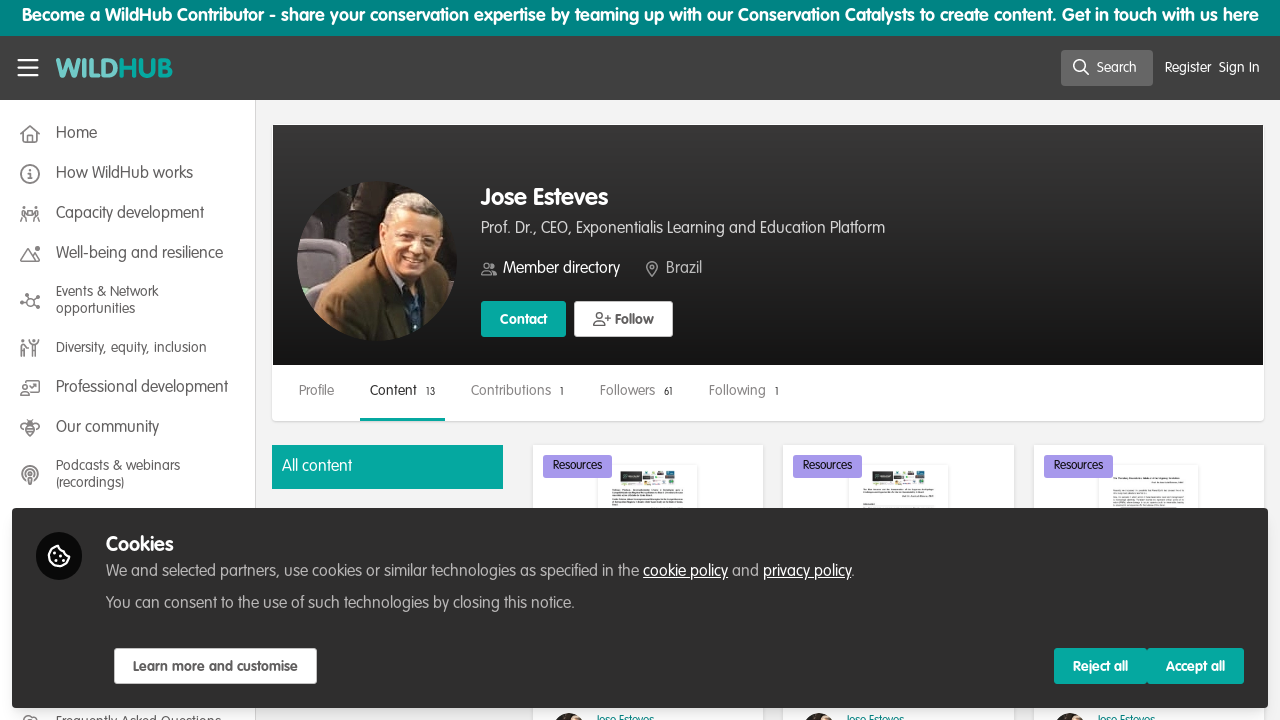

--- FILE ---
content_type: text/html; charset=utf-8
request_url: https://wildhub.community/users/jose-esteves/content
body_size: 13263
content:


<!doctype html>
<html class="zapnito" lang="en">
  <head prefix="og: http://ogp.me/ns# article: http://ogp.me/ns/article# video: http://ogp.me/ns/video#">
  <title>Jose Esteves | WildHub</title>

  <!-- Meta -->
  <meta charset="utf-8">
  <meta http-equiv="X-UA-Compatible" content="IE=edge">
  <meta name="viewport" content="width=device-width, initial-scale=1">
  <meta name="description" content="José Luiz Esteves works professionally through EXPONENTIALIS
Learning and Education Projects and INTELIBUSINESS, a Social
Responsibility and Corporate Sustainability Consulting venture, created in Belo Horizonte in 2006. He has relevant experience in different Triple Helix organizations in Brazil, in management positions. Professional with knowledge of the business environment, social
responsibility / third sector, and education in Brazil and Latin America,
especially in the aspects of institutional management, market intelligence, network development, has a degree in social communication and public administration. He obtained his specialization, masters, and a doctorate in these areas, and the international diploma GUDS / Urban Management and
Sustainable Development (by the World Bank / UN-ECLAC / MINURVI /
Italian Coop) In 2001. Has a solid background in Social Program
Management, Strategic Planning, BSC, Participatory Appraisal, Project
Logical Framework, Resource Mobilization, and Fundraising (by The Resource Alliance) held in Brazil and abroad.">
  <meta name="author" content="WildHub">
  <meta property="og:site_name" content="WildHub">
  <meta property="og:locale" content="en_GB">
    <link href="https://images.zapnito.com" rel="preconnect">
    <link rel="canonical" href="https://wildhub.community/users/jose-esteves">

<meta property="og:title" content="Jose Esteves">
<meta property="og:site_name" content="WildHub">
<meta property="og:description" content="José Luiz Esteves works professionally through EXPONENTIALIS
Learning and Education Projects and INTELIBUSINESS, a Social
Responsibility and Corporate Sustainability Consulting venture, created in Belo Horizonte in 2006. He has relevant experience in different Triple Helix organizations in Brazil, in management positions. Professional with knowledge of the business environment, social
responsibility / third sector, and education in Brazil and Latin America,
especially in the aspects of institutional management, market intelligence, network development, has a degree in social communication and public administration. He obtained his specialization, masters, and a doctorate in these areas, and the international diploma GUDS / Urban Management and
Sustainable Development (by the World Bank / UN-ECLAC / MINURVI /
Italian Coop) In 2001. Has a solid background in Social Program
Management, Strategic Planning, BSC, Participatory Appraisal, Project
Logical Framework, Resource Mobilization, and Fundraising (by The Resource Alliance) held in Brazil and abroad.">
<meta property="og:url" content="https://wildhub.community/users/jose-esteves">
<meta property="og:type" content="profile">
<meta property="og:image" content="https://images.zapnito.com/users/432178/avatar/medium_Wdabfg5NTIiJOt4uPGlh_ProfEsteves.png">
<meta property="og:image:width" content="300">
<meta property="og:image:height" content="300">

<meta name="twitter:title" content="Jose Esteves">
<meta name="twitter:description" content="José Luiz Esteves works professionally through EXPONENTIALIS
Learning and Education Projects and INTELIBUSINESS, a Social
Responsibility and Corporate Sustainability Consulting venture, created in Belo Horizonte in 2006. He has relevant experience in different Triple Helix organizations in Brazil, in management positions. Professional with knowledge of the business environment, social
responsibility / third sector, and education in Brazil and Latin America,
especially in the aspects of institutional management, market intelligence, network development, has a degree in social communication and public administration. He obtained his specialization, masters, and a doctorate in these areas, and the international diploma GUDS / Urban Management and
Sustainable Development (by the World Bank / UN-ECLAC / MINURVI /
Italian Coop) In 2001. Has a solid background in Social Program
Management, Strategic Planning, BSC, Participatory Appraisal, Project
Logical Framework, Resource Mobilization, and Fundraising (by The Resource Alliance) held in Brazil and abroad.">
<meta name="twitter:card" content="summary">
<meta name="twitter:image" content="https://images.zapnito.com/users/432178/avatar/medium_Wdabfg5NTIiJOt4uPGlh_ProfEsteves.png">
<meta name="twitter:image:alt" content="Jose Esteves">


  <meta name="csrf-param" content="authenticity_token" />
<meta name="csrf-token" content="4C-dJteWwLG5pxl_hzlUoi286JjufJVHirF8IljmFkF3xhK207TYlA4Of69OnFFfqxlZPapiFEzxe-gx_cfg_Q" />
    <link rel="alternate" type="application/rss+xml" title="RSS" href="https://wildhub.community/rss.xml" />
  <link rel="apple-touch-icon" href="https://wildhub.community/theme/assets/touch-icon.png?cache_key=e2afca652e6666dec9420d3e2730c62c3685c4b4&amp;theme=wildteams">
  <link rel="icon" href="https://wildhub.community/theme/assets/favicon.png?cache_key=25197b6a624e5437cdea48882e4f601fecb3b1fe&amp;theme=wildteams">
  <!-- end -->

  <!-- Zapnito -->
  <meta name="zapnito:json" content="{&quot;user&quot;:{}}">
  <meta name="zapnito:release" content="v5771">
  <script>
//<![CDATA[
window.zapnito={};zapnito.advertising={"ad_unit_path":"/users/jose-esteves/content"};zapnito.session={"authenticated":false,"referrer_url":null,"switched_user_from_id":null,"switched_user_to_id":null};zapnito.env={"RAILS_ENV":"production","EMBER_ENV":null,"FILESTACK_API_KEY":"AyqmsPN5ETBqjso42fsNgz","CDN_IMAGE_HOST":"https://images.zapnito.com","USER_DELETION_HOURLY_DELAY":"24","DISABLE_IN_APP_NOTIFICATIONS":false};zapnito.segment={"session_id":"1a60c7fd284739360a85f3617d19f119","request_path":"/users/jose-esteves/content","request_url":"https://wildhub.community/users/jose-esteves/content","request_user_agent":"Mozilla/5.0 (Macintosh; Intel Mac OS X 10_15_7) AppleWebKit/537.36 (KHTML, like Gecko) Chrome/131.0.0.0 Safari/537.36; ClaudeBot/1.0; +claudebot@anthropic.com)","request_ip_address":"3.12.241.0","current_tenant_id":183,"current_customer_id":34,"current_hubspot_deal_id":"6707045712"};zapnito.password_requirements={"characters":{"uppercase":["A","B","C","D","E","F","G","H","I","J","K","L","M","N","O","P","Q","R","S","T","U","V","W","X","Y","Z"],"number":["0","1","2","3","4","5","6","7","8","9"],"lowercase":["a","b","c","d","e","f","g","h","i","j","k","l","m","n","o","p","q","r","s","t","u","v","w","x","y","z"]},"length":[8,128]};
//]]>
</script>
  <!-- end -->

  

  

  <!-- Code Snippets -->
  
  
  
  
  <!-- end -->

  <!-- Schema -->
    <script type="application/ld+json">
  {
    "@context": "http://schema.org",
    "@type": "Person",
    "name": "Jose Esteves",
    "url": "https://wildhub.community/users/jose-esteves"
  }
</script>

  <!-- end -->

  <!-- Styles -->
  <link rel="stylesheet" href="/vite/assets/tailwind-BF4XxPJw.css" />
  <link rel="stylesheet" href="/vite/assets/legacy-DiQ7V62A.css" />
  <link rel="stylesheet" href="/vite/assets/application-DdxfEYlU.css" />
  
  <!-- end -->

  <!-- Theme -->
  <link rel="stylesheet" href="https://wildhub.community/fonts.css?cache_key=808631350d168788809777d3275d48f773fd0535&amp;theme=wildteams" />
  <link rel="stylesheet" href="https://wildhub.community/theme.css?cache_key=e5d5cd8b661b29e1a9956c60af416b5ce9fa0853&amp;theme=wildteams" />
  <!-- end -->

  <!-- Scripts -->
  <script src="/vite/assets/application-r0S6auLa.js" crossorigin="anonymous" type="module"></script><link rel="modulepreload" href="/vite/assets/_commonjsHelpers-BosuxZz1.js" as="script" crossorigin="anonymous">
<link rel="modulepreload" href="/vite/assets/___vite-browser-external_commonjs-proxy-DRaEfepn.js" as="script" crossorigin="anonymous">
<link rel="modulepreload" href="/vite/assets/parser-Lsgf3JHs.js" as="script" crossorigin="anonymous">
<link rel="modulepreload" href="/vite/assets/printer-BG8NkLEV.js" as="script" crossorigin="anonymous">
<link rel="modulepreload" href="/vite/assets/visitor-DJHLqWFX.js" as="script" crossorigin="anonymous">
  <script src="/vite/assets/icons-B2h9fHQl.js" crossorigin="anonymous" type="module" async="async"></script>
  <!-- end -->

  <!-- Custom Head -->
  <!-- end -->

  <!-- Custom Scripts -->
  
  <!-- end -->

  <!-- Custom Styles -->
    <link rel="stylesheet" href="/custom.css?cache_key=774490afcf7a304fa7a53ca06451cc6e516d2cac" />
  <!-- end -->



  

  <script type="javascript/blocked" data-consent="measurement">
    !function(g,s,q,r,d){r=g[r]=g[r]||function(){(r.q=r.q||[]).push(
    arguments)};d=s.createElement(q);q=s.getElementsByTagName(q)[0];
    d.src="//d1l6p2sc9645hc.cloudfront.net/tracker.js";q.parentNode.
    insertBefore(d,q)}(window,document,"script","_gs");

    _gs("GSN-470882-X", "master");

      _gs("GSN-615064-E", "tenant");

      _gs("unidentify");

      _gs('set', 'chat', { button: true });
  </script>

  <script type="javascript/blocked" data-consent="measurement">
    (function(i,s,o,g,r,a,m){i["GoogleAnalyticsObject"]=r;i[r]=i[r]||function(){
    (i[r].q=i[r].q||[]).push(arguments)},i[r].l=1*new Date();a=s.createElement(o),
    m=s.getElementsByTagName(o)[0];a.async=1;a.src=g;m.parentNode.insertBefore(a,m)
    })(window,document,"script","//www.google-analytics.com/analytics.js","ga");

      ga("create", "UA-162423660-1", "auto", "defaulttracker");

    ga("defaulttracker.send", "pageview");
  </script>

  
</head>

  <body class="overscroll-none wildteams user-signed-out rails guest-users-content guest-users-content-index ">
    <a data-zapnito-skip-nav href="#main-content">Skip to main content</a>
    

    

    <div class="wrapper overflow-hidden">
          <div class="branding-bar flex relative z-10">
    <link rel="stylesheet" href="/code-snippets/1587.css?cache_key=774490afcf7a304fa7a53ca06451cc6e516d2cac" />
<div class="branding-bar__wrap block w-full flex items-center">
  <div class="branding-bar__parent relative block w-full text-center float-none;">
  	<strong><a href="https://wildhub.community/pages/Contact-us" target="_blank" class="text-lg" style="text-decoration: none">Become a WildHub Contributor - share your conservation expertise by teaming up with our Conservation Catalysts to create content. Get in touch with us here </a>
</strong>
</div>
</div>
  </div>

  <style type="text/css">
    .branding-bar {
      height: 36px !important;
    }


    @media (min-width: 750px) {
      .min-h-screen-navbar {
        min-height: calc(100vh - var(--navbar-height) - 36px) !important;
      }

      .h-screen-navbar,
      .sm\:h-screen-navbar,
      .md\:h-screen-navbar,
      .lg\:h-screen-navbar,
      .xl\:h-screen-navbar {
        height: calc(100vh - var(--navbar-height) - 36px) !important;
      }
    }
  </style>

        <header data-zapnito-navbar role="banner" aria-label="Main site navigation">
  <div class="flex items-center bg-brand-navbar h-navbar">
    <button
      type="button"
      class="w-14 cursor-pointer p-4"
      data-toggle-universal-sidebar="true"
      data-test-universal-sidebar-toggle
      data-zapnito-navbar-sidebar-toggle
      aria-label="Toggle universal sidebar"
    >
      <svg xmlns="http://www.w3.org/2000/svg" viewBox="0 0 448 512" class="h-6 w-6 text-brand-navbar-button-text-color fill-current group-hover:text-brand-navbar-button-background-color-hover transition-colors" role="img" aria-hidden="true">
        <title>Menu Icon</title>
        <path d="M0 88C0 74.7 10.7 64 24 64l400 0c13.3 0 24 10.7 24 24s-10.7 24-24 24L24 112C10.7 112 0 101.3 0 88zM0 248c0-13.3 10.7-24 24-24l400 0c13.3 0 24 10.7 24 24s-10.7 24-24 24L24 272c-13.3 0-24-10.7-24-24zM448 408c0 13.3-10.7 24-24 24L24 432c-13.3 0-24-10.7-24-24s10.7-24 24-24l400 0c13.3 0 24 10.7 24 24z"/>
      </svg>
    </button>

    <a class="hidden xs:inline-block h-14 min-w-24 mr-8" aria-label="Home" href="/">
      <div data-zapnito-brand-logo class="m-0 h-full bg-no-repeat bg-center" aria-hidden="true">
        <span class="sr-only">WildHub</span>
      </div>
</a>
    <nav class="flex justify-end items-center w-full" role="navigation" aria-label="User navigation">
      <div id="navbar-app"></div>
      <script src="/vite/assets/index-CJ3JFoij.js" crossorigin="anonymous" type="module"></script><link rel="modulepreload" href="/vite/assets/jsx-runtime-BjG_zV1W.js" as="script" crossorigin="anonymous">
<link rel="modulepreload" href="/vite/assets/index-BkOyvNtN.js" as="script" crossorigin="anonymous">
<link rel="modulepreload" href="/vite/assets/_commonjsHelpers-BosuxZz1.js" as="script" crossorigin="anonymous">
<link rel="modulepreload" href="/vite/assets/combobox-DcbUoyza.js" as="script" crossorigin="anonymous">
<link rel="modulepreload" href="/vite/assets/App-DIpZWmq5.js" as="script" crossorigin="anonymous">
<link rel="modulepreload" href="/vite/assets/queries-CkQVsTIY.js" as="script" crossorigin="anonymous">
<link rel="modulepreload" href="/vite/assets/useCommandPaletteSearch-BbTfE0Hl.js" as="script" crossorigin="anonymous">
<link rel="modulepreload" href="/vite/assets/visitor-DJHLqWFX.js" as="script" crossorigin="anonymous">
<link rel="modulepreload" href="/vite/assets/parser-Lsgf3JHs.js" as="script" crossorigin="anonymous">
<link rel="modulepreload" href="/vite/assets/printer-BG8NkLEV.js" as="script" crossorigin="anonymous">
<link rel="modulepreload" href="/vite/assets/CommandPalette-BBGr6At4.js" as="script" crossorigin="anonymous">
<link rel="modulepreload" href="/vite/assets/useKeyboardShortcuts-D2-xwn5d.js" as="script" crossorigin="anonymous">
<link rel="modulepreload" href="/vite/assets/searchUtils-CkblTlP0.js" as="script" crossorigin="anonymous">
<link rel="modulepreload" href="/vite/assets/SearchInput-SjqreVdm.js" as="script" crossorigin="anonymous">
<link rel="modulepreload" href="/vite/assets/SearchIcon-B1utMxj0.js" as="script" crossorigin="anonymous">
<link rel="modulepreload" href="/vite/assets/SearchResults-CWhO6mP0.js" as="script" crossorigin="anonymous">
<link rel="modulepreload" href="/vite/assets/ViewAll-CrFLt7D6.js" as="script" crossorigin="anonymous">
<link rel="modulepreload" href="/vite/assets/SearchResultRenderer-Bm2SDu6L.js" as="script" crossorigin="anonymous">
<link rel="modulepreload" href="/vite/assets/Content-DHGk-YMI.js" as="script" crossorigin="anonymous">
<link rel="modulepreload" href="/vite/assets/cloudflare-image-compression-CWBc8szR.js" as="script" crossorigin="anonymous">
<link rel="modulepreload" href="/vite/assets/User-DwEHQ-tD.js" as="script" crossorigin="anonymous">
<link rel="modulepreload" href="/vite/assets/Org-DTPCRntM.js" as="script" crossorigin="anonymous">
<link rel="modulepreload" href="/vite/assets/ThirdPartyResources-Dnb7pssY.js" as="script" crossorigin="anonymous">
<link rel="modulepreload" href="/vite/assets/NoResults-Uxh5h-VM.js" as="script" crossorigin="anonymous">

      <div class="flex items-center">
          <ul class="flex list-none gap-2 pl-2 sm:pr-4" role="menu">
                <li class="hidden xs:block" role="none">
                  <a class="px-1" data-zapnito-navbar-text-button="" aria-label="Sign up" role="menuitem" href="/users/sign_up">Register</a>
                </li>
              <li role="none">
                <a class="pl-3 pr-4 sm:px-1" data-test-signin-button="" data-zapnito-navbar-text-button="" aria-label="Sign in" role="menuitem" href="/users/sign_in">Sign In</a>
              </li>
      </ul>
    </div>
  </nav>
</header>


      <div class="h-screen-navbar">
        <div class="flex h-full">
          <aside data-controller="universal-sidebar" class="relative flex h-screen-navbar flex-col">
  <div
    data-universal-sidebar-target="overlay"
    data-overlay-active="false"
    role="dialog"
  ></div>
  <section
    data-test-universal-sidebar
    data-universal-sidebar-target="sidebar"
    data-zapnito-universal-sidebar="untoggled"
    
    class="absolute left-0 top-0 sm:static z-90 h-screen-navbar overflow-y-auto md:flex w-64 flex-grow flex-col transition-all ease-in-out duration-200 justify-between border-r border-gray-200 bg-white"
  >
    <div class="relative flex flex-col flex-grow inset-0 h-screen-navbar">
      
      <div class="flex flex-auto w-full overflow-y-auto px-3 py-4">
        <ul class="flex flex-col w-full m-0 p-0 list-none">

              <li title="Home" class="flex items-center space-x-3 mb-1">
                <a data-controller="segment-tracking" data-segment-tracking-id-value="navigation_clicked" data-segment-tracking-json-value="{ &quot;navigation_title&quot;: &quot;Home&quot;,
                           &quot;navigation_url&quot;: &quot;/&quot;,
                           &quot;navigation_location&quot;: &quot;sidebar&quot;}" target="_self" class="flex w-full items-center space-x-4 rounded p-2 text-gray-700 hover:bg-gray-100 hover:text-gray-900 hover:no-underline" href="/">
                  <i class="fa-lg w-5 h-5 text-gray-600 far fa-house"></i>
                  <span class="text-gray-700 leading-tight line-clamp-2 text-base">
                    Home
                  </span>
</a>              </li>


              <li title="How WildHub works" class="flex items-center space-x-3 mb-1">
                <a data-controller="segment-tracking" data-segment-tracking-id-value="navigation_clicked" data-segment-tracking-json-value="{ &quot;navigation_title&quot;: &quot;How WildHub works&quot;,
                           &quot;navigation_url&quot;: &quot;/channels/how-wildhub-works&quot;,
                           &quot;navigation_location&quot;: &quot;sidebar&quot;}" target="_self" class="flex w-full items-center space-x-4 rounded p-2 text-gray-700 hover:bg-gray-100 hover:text-gray-900 hover:no-underline" href="/channels/how-wildhub-works">
                  <i class="fa-lg w-5 h-5 text-gray-600 far fa-circle-info"></i>
                  <span class="text-gray-700 leading-tight line-clamp-2 text-base">
                    How WildHub works
                  </span>
</a>              </li>


              <li title="Capacity development" class="flex items-center space-x-3 mb-1">
                <a data-controller="segment-tracking" data-segment-tracking-id-value="navigation_clicked" data-segment-tracking-json-value="{ &quot;navigation_title&quot;: &quot;Capacity development&quot;,
                           &quot;navigation_url&quot;: &quot;/channels/capacity-development&quot;,
                           &quot;navigation_location&quot;: &quot;sidebar&quot;}" target="_self" class="flex w-full items-center space-x-4 rounded p-2 text-gray-700 hover:bg-gray-100 hover:text-gray-900 hover:no-underline" href="/channels/capacity-development">
                  <i class="fa-lg w-5 h-5 text-gray-600 far fa-people-carry-box"></i>
                  <span class="text-gray-700 leading-tight line-clamp-2 text-base">
                    Capacity development
                  </span>
</a>              </li>


              <li title="Well-being and resilience" class="flex items-center space-x-3 mb-1">
                <a data-controller="segment-tracking" data-segment-tracking-id-value="navigation_clicked" data-segment-tracking-json-value="{ &quot;navigation_title&quot;: &quot;Well-being and resilience&quot;,
                           &quot;navigation_url&quot;: &quot;/channels/well-being-and-resilience&quot;,
                           &quot;navigation_location&quot;: &quot;sidebar&quot;}" target="_self" class="flex w-full items-center space-x-4 rounded p-2 text-gray-700 hover:bg-gray-100 hover:text-gray-900 hover:no-underline" href="/channels/well-being-and-resilience">
                  <i class="fa-lg w-5 h-5 text-gray-600 far fa-mountain-sun"></i>
                  <span class="text-gray-700 leading-tight line-clamp-2 text-base">
                    Well-being and resilience
                  </span>
</a>              </li>


              <li title="Events &amp; Network opportunities" class="flex items-center space-x-3 mb-1">
                <a data-controller="segment-tracking" data-segment-tracking-id-value="navigation_clicked" data-segment-tracking-json-value="{ &quot;navigation_title&quot;: &quot;Events &amp; Network opportunities&quot;,
                           &quot;navigation_url&quot;: &quot;/channels/events-network-opportunities&quot;,
                           &quot;navigation_location&quot;: &quot;sidebar&quot;}" target="_self" class="flex w-full items-center space-x-4 rounded p-2 text-gray-700 hover:bg-gray-100 hover:text-gray-900 hover:no-underline" href="/channels/events-network-opportunities">
                  <i class="fa-lg w-5 h-5 text-gray-600 far fa-chart-network"></i>
                  <span class="text-gray-700 leading-tight line-clamp-2 text-sm">
                    Events &amp; Network opportunities
                  </span>
</a>              </li>


              <li title="Diversity, equity, inclusion" class="flex items-center space-x-3 mb-1">
                <a data-controller="segment-tracking" data-segment-tracking-id-value="navigation_clicked" data-segment-tracking-json-value="{ &quot;navigation_title&quot;: &quot;Diversity, equity, inclusion&quot;,
                           &quot;navigation_url&quot;: &quot;/channels/2523-diversity-equity-inclusion&quot;,
                           &quot;navigation_location&quot;: &quot;sidebar&quot;}" target="_self" class="flex w-full items-center space-x-4 rounded p-2 text-gray-700 hover:bg-gray-100 hover:text-gray-900 hover:no-underline" href="/channels/2523-diversity-equity-inclusion">
                  <i class="fa-lg w-5 h-5 text-gray-600 far fa-people-robbery"></i>
                  <span class="text-gray-700 leading-tight line-clamp-2 text-sm">
                    Diversity, equity, inclusion
                  </span>
</a>              </li>


              <li title="Professional development" class="flex items-center space-x-3 mb-1">
                <a data-controller="segment-tracking" data-segment-tracking-id-value="navigation_clicked" data-segment-tracking-json-value="{ &quot;navigation_title&quot;: &quot;Professional development&quot;,
                           &quot;navigation_url&quot;: &quot;/channels/2515-professional-development&quot;,
                           &quot;navigation_location&quot;: &quot;sidebar&quot;}" target="_self" class="flex w-full items-center space-x-4 rounded p-2 text-gray-700 hover:bg-gray-100 hover:text-gray-900 hover:no-underline" href="/channels/2515-professional-development">
                  <i class="fa-lg w-5 h-5 text-gray-600 far fa-chart-user"></i>
                  <span class="text-gray-700 leading-tight line-clamp-2 text-base">
                    Professional development
                  </span>
</a>              </li>


              <li title="Our community" class="flex items-center space-x-3 mb-1">
                <a data-controller="segment-tracking" data-segment-tracking-id-value="navigation_clicked" data-segment-tracking-json-value="{ &quot;navigation_title&quot;: &quot;Our community&quot;,
                           &quot;navigation_url&quot;: &quot;/channels/2666-our-community&quot;,
                           &quot;navigation_location&quot;: &quot;sidebar&quot;}" target="_self" class="flex w-full items-center space-x-4 rounded p-2 text-gray-700 hover:bg-gray-100 hover:text-gray-900 hover:no-underline" href="/channels/2666-our-community">
                  <i class="fa-lg w-5 h-5 text-gray-600 far fa-bee"></i>
                  <span class="text-gray-700 leading-tight line-clamp-2 text-base">
                    Our community
                  </span>
</a>              </li>


              <li title="Podcasts &amp; webinars (recordings)" class="flex items-center space-x-3 mb-1">
                <a data-controller="segment-tracking" data-segment-tracking-id-value="navigation_clicked" data-segment-tracking-json-value="{ &quot;navigation_title&quot;: &quot;Podcasts &amp; webinars (recordings)&quot;,
                           &quot;navigation_url&quot;: &quot;/channels/podcasts-webinars-recordings&quot;,
                           &quot;navigation_location&quot;: &quot;sidebar&quot;}" target="_self" class="flex w-full items-center space-x-4 rounded p-2 text-gray-700 hover:bg-gray-100 hover:text-gray-900 hover:no-underline" href="/channels/podcasts-webinars-recordings">
                  <i class="fa-lg w-5 h-5 text-gray-600 far fa-podcast"></i>
                  <span class="text-gray-700 leading-tight line-clamp-2 text-sm">
                    Podcasts &amp; webinars (recordings)
                  </span>
</a>              </li>


              <li title="Discussions" class="flex items-center space-x-3 mb-1">
                <a data-controller="segment-tracking" data-segment-tracking-id-value="navigation_clicked" data-segment-tracking-json-value="{ &quot;navigation_title&quot;: &quot;Discussions&quot;,
                           &quot;navigation_url&quot;: &quot;/discussions&quot;,
                           &quot;navigation_location&quot;: &quot;sidebar&quot;}" target="_self" class="flex w-full items-center space-x-4 rounded p-2 text-gray-700 hover:bg-gray-100 hover:text-gray-900 hover:no-underline" href="/discussions">
                  <i class="fa-lg w-5 h-5 text-gray-600 far fa-people-line"></i>
                  <span class="text-gray-700 leading-tight line-clamp-2 text-base">
                    Discussions
                  </span>
</a>              </li>


              <li title="Rooms" class="flex items-center space-x-3 mb-1">
                <a data-controller="segment-tracking" data-segment-tracking-id-value="navigation_clicked" data-segment-tracking-json-value="{ &quot;navigation_title&quot;: &quot;Rooms&quot;,
                           &quot;navigation_url&quot;: &quot;/rooms&quot;,
                           &quot;navigation_location&quot;: &quot;sidebar&quot;}" target="_self" class="flex w-full items-center space-x-4 rounded p-2 text-gray-700 hover:bg-gray-100 hover:text-gray-900 hover:no-underline" href="/rooms">
                  <i class="fa-lg w-5 h-5 text-gray-600 far fa-people-roof"></i>
                  <span class="text-gray-700 leading-tight line-clamp-2 text-base">
                    Rooms
                  </span>
</a>              </li>


              <li
                data-universal-sidebar-target="grouping"
                aria-expanded="false"
                title="Courses"
                class="flex flex-col mb-1"
                data-universal-sidebar-grouping-id="4145"
              >
                <button
                  data-action="universal-sidebar#toggleGrouping"
                  data-universal-sidebar-grouping-id="4145"
                  class="flex items-center justify-between p-2 rounded hover:bg-gray-100 hover:text-gray-900 hover:no-underline"
                >
                  <span class="flex items-center text-left space-x-4">
                    <i class="fa-lg w-5 h-5 text-gray-600 far fa-books"></i>
                    <span class="text-gray-700 leading-tight line-clamp-2 text-base">
                      Courses
                    </span>
                  </span>
                  <i data-universal-sidebar-group-chevron class="fa-regular fa-chevron-down h-3 w-3 text-gray-700 ease-in-out hover:text-gray-900 transform transition-transform duration-300 mx-2"></i>
                </button>
                <section data-universal-sidebar-children-wrapper>
                  <ul data-universal-sidebar-children class="m-0 p-0">
                      <li title="FLEXIBLE LEARNING September / July 2025: Project Management for Wildlife Conservation" class="flex focus:ring-2 rounded">
                        <a data-controller="segment-tracking" data-segment-tracking-id-value="navigation_clicked" data-segment-tracking-json-value="{ &quot;navigation_title&quot;: &quot;FLEXIBLE LEARNING September / July 2025: Project Management for Wildlife Conservation&quot;,
                                  &quot;navigation_url&quot;: &quot;/courses/1923&quot;,
                                  &quot;navigation_location&quot;: &quot;sidebar&quot;}" target="_blank" tabindex="-1" class="flex w-full items-center space-x-4 rounded p-2 mx-0.5 text-gray-700 hover:bg-gray-100 hover:text-gray-900 hover:no-underline" href="/courses/1923">
                          <span class="ml-9 text-xs text-gray-700 leading-tight line-clamp-2">
                            FLEXIBLE LEARNING September / July 2025: Project Management for Wildlife Conservation
                          </span>
</a>                      </li>
                      <li title="FLEXIBLE LEARNING May 2025: Project Management for Wildlife Conservation" class="flex focus:ring-2 rounded">
                        <a data-controller="segment-tracking" data-segment-tracking-id-value="navigation_clicked" data-segment-tracking-json-value="{ &quot;navigation_title&quot;: &quot;FLEXIBLE LEARNING May 2025: Project Management for Wildlife Conservation&quot;,
                                  &quot;navigation_url&quot;: &quot;/courses/1878&quot;,
                                  &quot;navigation_location&quot;: &quot;sidebar&quot;}" target="_blank" tabindex="-1" class="flex w-full items-center space-x-4 rounded p-2 mx-0.5 text-gray-700 hover:bg-gray-100 hover:text-gray-900 hover:no-underline" href="/courses/1878">
                          <span class="ml-9 text-xs text-gray-700 leading-tight line-clamp-2">
                            FLEXIBLE LEARNING May 2025: Project Management for Wildlife Conservation
                          </span>
</a>                      </li>
                  </ul>
                </section>
              </li>


              <li title="Events" class="flex items-center space-x-3 mb-1">
                <a data-controller="segment-tracking" data-segment-tracking-id-value="navigation_clicked" data-segment-tracking-json-value="{ &quot;navigation_title&quot;: &quot;Events&quot;,
                           &quot;navigation_url&quot;: &quot;/events&quot;,
                           &quot;navigation_location&quot;: &quot;sidebar&quot;}" target="_self" class="flex w-full items-center space-x-4 rounded p-2 text-gray-700 hover:bg-gray-100 hover:text-gray-900 hover:no-underline" href="/events">
                  <i class="fa-lg w-5 h-5 text-gray-600 far fa-crow"></i>
                  <span class="text-gray-700 leading-tight line-clamp-2 text-base">
                    Events
                  </span>
</a>              </li>


              <li title="Member directory" class="flex items-center space-x-3 mb-1">
                <a data-controller="segment-tracking" data-segment-tracking-id-value="navigation_clicked" data-segment-tracking-json-value="{ &quot;navigation_title&quot;: &quot;Member directory&quot;,
                           &quot;navigation_url&quot;: &quot;/directory/our-community&quot;,
                           &quot;navigation_location&quot;: &quot;sidebar&quot;}" target="_self" class="flex w-full items-center space-x-4 rounded p-2 text-gray-700 hover:bg-gray-100 hover:text-gray-900 hover:no-underline" href="/directory/our-community">
                  <i class="fa-lg w-5 h-5 text-gray-600 far fa-people-arrows"></i>
                  <span class="text-gray-700 leading-tight line-clamp-2 text-base">
                    Member directory
                  </span>
</a>              </li>


              <li title="Frequently Asked Questions" class="flex items-center space-x-3 mb-1">
                <a data-controller="segment-tracking" data-segment-tracking-id-value="navigation_clicked" data-segment-tracking-json-value="{ &quot;navigation_title&quot;: &quot;Frequently Asked Questions&quot;,
                           &quot;navigation_url&quot;: &quot;/pages/FAQ&quot;,
                           &quot;navigation_location&quot;: &quot;sidebar&quot;}" target="_self" class="flex w-full items-center space-x-4 rounded p-2 text-gray-700 hover:bg-gray-100 hover:text-gray-900 hover:no-underline" href="/pages/FAQ">
                  <i class="fa-lg w-5 h-5 text-gray-600 far fa-cloud-question"></i>
                  <span class="text-gray-700 leading-tight line-clamp-2 text-sm">
                    Frequently Asked Questions
                  </span>
</a>              </li>


              <li
                data-universal-sidebar-target="grouping"
                aria-expanded="false"
                title="Social"
                class="flex flex-col mb-1"
                data-universal-sidebar-grouping-id="2157"
              >
                <button
                  data-action="universal-sidebar#toggleGrouping"
                  data-universal-sidebar-grouping-id="2157"
                  class="flex items-center justify-between p-2 rounded hover:bg-gray-100 hover:text-gray-900 hover:no-underline"
                >
                  <span class="flex items-center text-left space-x-4">
                    <i class="fa-lg w-5 h-5 text-gray-600  "></i>
                    <span class="text-gray-700 leading-tight line-clamp-2 text-base">
                      Social
                    </span>
                  </span>
                  <i data-universal-sidebar-group-chevron class="fa-regular fa-chevron-down h-3 w-3 text-gray-700 ease-in-out hover:text-gray-900 transform transition-transform duration-300 mx-2"></i>
                </button>
                <section data-universal-sidebar-children-wrapper>
                  <ul data-universal-sidebar-children class="m-0 p-0">
                      <li title="Facebook" class="flex focus:ring-2 rounded">
                        <a data-controller="segment-tracking" data-segment-tracking-id-value="navigation_clicked" data-segment-tracking-json-value="{ &quot;navigation_title&quot;: &quot;Facebook&quot;,
                                  &quot;navigation_url&quot;: &quot;https://www.facebook.com/MyWildhub/&quot;,
                                  &quot;navigation_location&quot;: &quot;sidebar&quot;}" target="_self" tabindex="-1" class="flex w-full items-center space-x-4 rounded p-2 mx-0.5 text-gray-700 hover:bg-gray-100 hover:text-gray-900 hover:no-underline" href="https://www.facebook.com/MyWildhub/">
                          <span class="ml-9 text-xs text-gray-700 leading-tight line-clamp-2">
                            Facebook
                          </span>
</a>                      </li>
                      <li title="Twitter" class="flex focus:ring-2 rounded">
                        <a data-controller="segment-tracking" data-segment-tracking-id-value="navigation_clicked" data-segment-tracking-json-value="{ &quot;navigation_title&quot;: &quot;Twitter&quot;,
                                  &quot;navigation_url&quot;: &quot;https://twitter.com/mywildhub&quot;,
                                  &quot;navigation_location&quot;: &quot;sidebar&quot;}" target="_self" tabindex="-1" class="flex w-full items-center space-x-4 rounded p-2 mx-0.5 text-gray-700 hover:bg-gray-100 hover:text-gray-900 hover:no-underline" href="https://twitter.com/mywildhub">
                          <span class="ml-9 text-xs text-gray-700 leading-tight line-clamp-2">
                            Twitter
                          </span>
</a>                      </li>
                      <li title="LinkedIn" class="flex focus:ring-2 rounded">
                        <a data-controller="segment-tracking" data-segment-tracking-id-value="navigation_clicked" data-segment-tracking-json-value="{ &quot;navigation_title&quot;: &quot;LinkedIn&quot;,
                                  &quot;navigation_url&quot;: &quot;https://www.linkedin.com/company/wildhub/&quot;,
                                  &quot;navigation_location&quot;: &quot;sidebar&quot;}" target="_self" tabindex="-1" class="flex w-full items-center space-x-4 rounded p-2 mx-0.5 text-gray-700 hover:bg-gray-100 hover:text-gray-900 hover:no-underline" href="https://www.linkedin.com/company/wildhub/">
                          <span class="ml-9 text-xs text-gray-700 leading-tight line-clamp-2">
                            LinkedIn
                          </span>
</a>                      </li>
                  </ul>
                </section>
              </li>

        </ul>
      </div>
        <div class="flex-end border-t border-gray-300 p-4 sm:hidden">
          <div class="flex flex-col space-y-2">
                  <a class="flex-none flex items-center justify-center rounded ring-blue select-none relative transition-colors space-x-1 hover:no-underline text-sm h-8 leading-6 px-4 bg-white border text-gray-600 hover:text-gray-600 hover:bg-gray-200 hover:border-gray-200 focus:ring-2" href="/users/sign_up">Register</a>
                <a class="flex-none flex items-center justify-center rounded ring-blue select-none relative transition-colors space-x-1 hover:no-underline text-sm h-8 leading-6 px-4 bg-white border text-gray-600 hover:text-gray-600 hover:bg-gray-200 hover:border-gray-200 focus:ring-2" href="/users/sign_in">Sign In</a>
          </div>
        </div>
    </div>
  </section>
</aside>


          <div data-zapnito-scrollable-container class="flex flex-grow relative">
            <section data-zapnito-main id="main-content" role="main" class="absolute inset-0 overflow-y-auto overscroll-none">

              
              


              <div id="notices" class="container">
                
              </div>


                



<div class="container">
  <div class="expert-profile">
    <div class="my-6 tf-card expert__header">
  <div class="flex flex-col items-center space-y-3 lg:flex-row lg:items-end lg:space-x-6 lg:space-y-0 p-6 expert__banner">
    <div class="flex flex-col w-24 h-24 lg:w-40 lg:h-40">
      <a href="/users/jose-esteves">
          <img alt="Go to the profile of Jose Esteves" class="avatar avatar--person avatar--2xl" onerror="this.onerror=null;this.src=&#39;https://wildhub.community/vite/assets/default-large-BcUhWNi0.png&#39;;" loading="lazy" src="https://images.zapnito.com/cdn-cgi/image/metadata=copyright,format=auto,quality=95,fit=scale-down/https://images.zapnito.com/users/432178/avatar/large_Wdabfg5NTIiJOt4uPGlh_ProfEsteves.png" />

</a>    </div>

    <div class="flex flex-col w-full space-y-4 text-center lg:text-left">
      <div class="space-y-0.5">
        <h1 class="space-x-0.5 m-0 text-2xl text-white expert__name">
          <span>Jose Esteves</span>

        </h1>

          <div class="text-base text-white opacity-80 expert__title">
            Prof. Dr., CEO, Exponentialis Learning and Education Platform
          </div>
      </div>

      <div class="expert__info">
        <ul class="flex flex-row flex-wrap items-center justify-center space-y-2 m-0 p-0 lg:flex-nowrap lg:justify-start lg:space-x-6 lg:space-y-0">
            <li class="flex flex-row w-full items-center justify-center space-x-1.5 lg:justify-start lg:w-auto">
              <i class="fa-regular fa-user-group text-white opacity-50 w-4 h-4"></i>
              <a class="text-white hover:text-white hover:underline" href="/directory/our-community">Member directory</a>
            </li>

            <li class="flex flex-row w-full items-center justify-center space-x-1.5 lg:justify-start lg:w-auto">
              <i class="fa-regular fa-location-dot text-white opacity-50 w-4 h-4"></i>
              <span class="text-white opacity-70">Brazil</span>
            </li>
        </ul>
      </div>

      <ul class="flex flex-row flex-wrap items-center justify-center m-0 p-0 lg:-ml-1 list-none lg:justify-start expert__actions" data-controller="expert-actions">
          <li class="p-1">
            <a class="btn btn--primary" href="mailto:jlesteves@hotmail.com">Contact</a>
          </li>

        <li class="p-1">
            <a role="button" class="btn btn--default follow-btn" href="/users/sign_in">
    <i class="fa-regular fa-user-plus"></i> <span class="follow-btn__label">Follow</span>
</a>
        </li>
      </ul>
    </div>
  </div>

  <div class="px-4 -mb-px expert__tabs">
    <ul class="nav nav--tabs">
      <li><a href="/users/jose-esteves">Profile</a></li>
        <li class="active"><a aria-current="page" href="/users/jose-esteves/content">
          Content <span class="nav--count">13</span>
</a></li>        <li><a href="/users/jose-esteves/contributions">
          Contributions <span class="nav--count">1</span>
</a></li>        <li><a href="/users/jose-esteves/followers">
          Followers <span class="nav--count">61</span>
</a></li>        <li><a href="/users/jose-esteves/following">
          Following <span class="nav--count">1</span>
</a></li>    </ul>
  </div>
</div>

      <div class="expert-profile__content">
        <div class="expert-profile__content-sidebar">
          <ul>
            <li class="active"><a class="expert-profile__content-sidebar-item " aria-current="page" href="/users/jose-esteves/content">All content</a></li>
            <li><a class="expert-profile__content-sidebar-item " href="/users/jose-esteves/content?content_type=Post">Posts</a></li>
            <li><a class="expert-profile__content-sidebar-item " href="/users/jose-esteves/content?content_type=Video">Videos</a></li>
            <li><a class="expert-profile__content-sidebar-item " href="/users/jose-esteves/content?content_type=Document">Documents</a></li>
          </ul>
        </div>
        <div class="expert-profile__content-main content-wrap">
            <article class="content-card content-card--document" data-document-id="document-270939">
    <div class="content-card__inner">
      <div class="content-card__document-cover">
        <a href="/documents/politicas-publicas-desenvolvimento-urbano-e-estrategias-para-a-competitividade-das-regioes-metropolitanas_-um-estudo-de-caso-sobre-o-estado-de-goias">
          <img class="content-card__document-cover-img" alt="Políticas Públicas Desenvolvimento Urbano e Estratégias para a Competitividade das Regiões Metropolitanas_ Um estudo de caso sobre o Estado de Goiás" src="https://images.zapnito.com/cdn-cgi/image/metadata=copyright,format=auto,quality=95,fit=scale-down/https://images.zapnito.com/users/432178/documents/270939/cc2d249d-a498-4254-9692-315402f53f95-med.jpg" />
</a>      </div>
      <div class="content-card__article">
        <div class="badges">
  <div class="inline-block max-w-full" data-balloon="Resources" data-balloon-pos="up-left"><a class="badges__badge badges__badge--1849 bg-cover truncate max-w-full" style="background-color: #a799ec; color: #0a0909; background-image: url(&#39;&#39;);" href="/badges/resources">Resources</a></div>
</div>

        <div class="kicker">
  <a class="kicker__room" href="/rooms/sustainability">Sustainability</a>
</div>

        <h1 class="content-card__headline">
          <a href="/documents/politicas-publicas-desenvolvimento-urbano-e-estrategias-para-a-competitividade-das-regioes-metropolitanas_-um-estudo-de-caso-sobre-o-estado-de-goias">Políticas Públicas Desenvolvimento Urbano e Estratégias para a Competitividade das Regiões Metropolitanas_ Um estudo de caso sobre o Estado de Goiás</a>
        </h1>
        
  <div class="meta">
    <div class="meta__author">
      <div class="meta__avatar">
        <a href="/users/jose-esteves"><img class="avatar avatar--person avatar--xs" loading="lazy" alt="Go to the profile of Jose Esteves" onerror="this.onerror=null;this.src=&#39;https://wildhub.community/vite/assets/default-large-BcUhWNi0.png&#39;;" src="https://images.zapnito.com/cdn-cgi/image/metadata=copyright,format=auto,quality=95,fit=scale-down/https://images.zapnito.com/users/432178/avatar/thumb_Wdabfg5NTIiJOt4uPGlh_ProfEsteves.png" /></a>

      </div>
      <div class="meta__detail">
        <div class="meta__author-name">
          <a class="meta__author-link" href="/users/jose-esteves">Jose Esteves</a>

        </div>
          <div class="meta__date">Feb 04, 2025</div>
      </div>
    </div>
  </div>

      </div>
    </div>
  </article>
  <article class="content-card content-card--document" data-document-id="document-270796">
    <div class="content-card__inner">
      <div class="content-card__document-cover">
        <a href="/documents/the-blue-amazon-and-the-conservation-of-the-cagarras-archipelago-_-challenges-and-opportunities-for-marine-sustainability-in-brazil">
          <img class="content-card__document-cover-img" alt="The Blue Amazon and the Conservation of the Cagarras Archipelago _ Challenges and Opportunities for Marine Sustainability in Brazil" src="https://images.zapnito.com/cdn-cgi/image/metadata=copyright,format=auto,quality=95,fit=scale-down/https://images.zapnito.com/users/432178/documents/270796/ab0c340c-4c61-467f-a8c4-baf37f0b7d72-med.jpg" />
</a>      </div>
      <div class="content-card__article">
        <div class="badges">
  <div class="inline-block max-w-full" data-balloon="Resources" data-balloon-pos="up-left"><a class="badges__badge badges__badge--1849 bg-cover truncate max-w-full" style="background-color: #a799ec; color: #0a0909; background-image: url(&#39;&#39;);" href="/badges/resources">Resources</a></div>
</div>

        <div class="kicker">
  <a class="kicker__room" href="/rooms/sustainability">Sustainability</a>
</div>

        <h1 class="content-card__headline">
          <a href="/documents/the-blue-amazon-and-the-conservation-of-the-cagarras-archipelago-_-challenges-and-opportunities-for-marine-sustainability-in-brazil">The Blue Amazon and the Conservation of the Cagarras Archipelago _ Challenges and Opportunities for Marine Sustainability in Brazil</a>
        </h1>
        
  <div class="meta">
    <div class="meta__author">
      <div class="meta__avatar">
        <a href="/users/jose-esteves"><img class="avatar avatar--person avatar--xs" loading="lazy" alt="Go to the profile of Jose Esteves" onerror="this.onerror=null;this.src=&#39;https://wildhub.community/vite/assets/default-large-BcUhWNi0.png&#39;;" src="https://images.zapnito.com/cdn-cgi/image/metadata=copyright,format=auto,quality=95,fit=scale-down/https://images.zapnito.com/users/432178/avatar/thumb_Wdabfg5NTIiJOt4uPGlh_ProfEsteves.png" /></a>

      </div>
      <div class="meta__detail">
        <div class="meta__author-name">
          <a class="meta__author-link" href="/users/jose-esteves">Jose Esteves</a>

        </div>
          <div class="meta__date">Feb 02, 2025</div>
      </div>
    </div>
  </div>

      </div>
    </div>
  </article>
  <article class="content-card content-card--document" data-document-id="document-262395">
    <div class="content-card__inner">
      <div class="content-card__document-cover">
        <a href="/documents/the-planetary-boundaries-crisis-and-the-urgency-for-action_joseestevesbr">
          <img class="content-card__document-cover-img" alt="The Planetary Boundaries Crisis and the Urgency for Action_JoseEstevesBR" src="https://images.zapnito.com/cdn-cgi/image/metadata=copyright,format=auto,quality=95,fit=scale-down/https://images.zapnito.com/users/432178/documents/262395/c74d150a-141d-4aa4-9dcc-b51fce9d71ac-med.jpg" />
</a>      </div>
      <div class="content-card__article">
        <div class="badges">
  <div class="inline-block max-w-full" data-balloon="Resources" data-balloon-pos="up-left"><a class="badges__badge badges__badge--1849 bg-cover truncate max-w-full" style="background-color: #a799ec; color: #0a0909; background-image: url(&#39;&#39;);" href="/badges/resources">Resources</a></div>
</div>

        <div class="kicker">
  <a class="kicker__room" href="/rooms/sustainability">Sustainability</a>
</div>

        <h1 class="content-card__headline">
          <a href="/documents/the-planetary-boundaries-crisis-and-the-urgency-for-action_joseestevesbr">The Planetary Boundaries Crisis and the Urgency for Action_JoseEstevesBR</a>
        </h1>
        
  <div class="meta">
    <div class="meta__author">
      <div class="meta__avatar">
        <a href="/users/jose-esteves"><img class="avatar avatar--person avatar--xs" loading="lazy" alt="Go to the profile of Jose Esteves" onerror="this.onerror=null;this.src=&#39;https://wildhub.community/vite/assets/default-large-BcUhWNi0.png&#39;;" src="https://images.zapnito.com/cdn-cgi/image/metadata=copyright,format=auto,quality=95,fit=scale-down/https://images.zapnito.com/users/432178/avatar/thumb_Wdabfg5NTIiJOt4uPGlh_ProfEsteves.png" /></a>

      </div>
      <div class="meta__detail">
        <div class="meta__author-name">
          <a class="meta__author-link" href="/users/jose-esteves">Jose Esteves</a>

        </div>
          <div class="meta__date">Oct 21, 2024</div>
      </div>
    </div>
  </div>

      </div>
    </div>
  </article>
  <article class="content-card content-card--document" data-document-id="document-201416">
    <div class="content-card__inner">
      <div class="content-card__document-cover">
        <a href="/documents/recent-rains-and-storms-in-brazil-the-need-to-improve-prevention-and-resilience-in-the-face-of-climate-change-original-text-in-portuguese">
          <img class="content-card__document-cover-img" alt="Recent Rains and Storms in Brazil: The Need to Improve Prevention and Resilience in the Face of Climate Change (original text in Portuguese)" src="https://images.zapnito.com/cdn-cgi/image/metadata=copyright,format=auto,quality=95,fit=scale-down/https://images.zapnito.com/users/432178/documents/201416/d7c86928-0836-4f5b-b578-2fc14d0dda70-med.jpg" />
</a>      </div>
      <div class="content-card__article">
        <div class="badges">
  
</div>

        <div class="kicker">
  <a class="kicker__room" href="/rooms/sustainability">Sustainability</a>
</div>

        <h1 class="content-card__headline">
          <a href="/documents/recent-rains-and-storms-in-brazil-the-need-to-improve-prevention-and-resilience-in-the-face-of-climate-change-original-text-in-portuguese">Recent Rains and Storms in Brazil: The Need to Improve Prevention and Resilience in the Face of Climate Change (original text in Portuguese)</a>
        </h1>
        
  <div class="meta">
    <div class="meta__author">
      <div class="meta__avatar">
        <a href="/users/jose-esteves"><img class="avatar avatar--person avatar--xs" loading="lazy" alt="Go to the profile of Jose Esteves" onerror="this.onerror=null;this.src=&#39;https://wildhub.community/vite/assets/default-large-BcUhWNi0.png&#39;;" src="https://images.zapnito.com/cdn-cgi/image/metadata=copyright,format=auto,quality=95,fit=scale-down/https://images.zapnito.com/users/432178/avatar/thumb_Wdabfg5NTIiJOt4uPGlh_ProfEsteves.png" /></a>

      </div>
      <div class="meta__detail">
        <div class="meta__author-name">
          <a class="meta__author-link" href="/users/jose-esteves">Jose Esteves</a>

        </div>
          <div class="meta__date">Jun 21, 2023</div>
      </div>
    </div>
  </div>

      </div>
    </div>
  </article>
  <article class="content-card content-card--document" data-document-id="document-196871">
    <div class="content-card__inner">
      <div class="content-card__document-cover">
        <a href="/documents/re-connecting-the-dots-of-the-circular-economy-moving-foward-to-building-the-bridges-for-a-possible-sinergic-framework-among-western-europe-and-brazil">
          <img class="content-card__document-cover-img" alt="(Re)Connecting  the  dots  of the Circular  Economy: Moving foward to building the bridges for a possible sinergic framework among Western Europe and Brazil" src="https://images.zapnito.com/cdn-cgi/image/metadata=copyright,format=auto,quality=95,fit=scale-down/https://images.zapnito.com/users/432178/documents/196871/9f7d2765-0f86-4226-867b-f1405632ef93-med.jpg" />
</a>      </div>
      <div class="content-card__article">
        <div class="badges">
  <div class="inline-block max-w-full" data-balloon="Resources" data-balloon-pos="up-left"><a class="badges__badge badges__badge--1849 bg-cover truncate max-w-full" style="background-color: #a799ec; color: #0a0909; background-image: url(&#39;&#39;);" href="/badges/resources">Resources</a></div>
</div>

        <div class="kicker">
  <a class="kicker__room" href="/rooms/sustainability">Sustainability</a>
</div>

        <h1 class="content-card__headline">
          <a href="/documents/re-connecting-the-dots-of-the-circular-economy-moving-foward-to-building-the-bridges-for-a-possible-sinergic-framework-among-western-europe-and-brazil">(Re)Connecting  the  dots  of the Circular  Economy: Moving foward to building the bridges for a possible sinergic framework among Western Europe and Brazil</a>
        </h1>
        
  <div class="meta">
    <div class="meta__author">
      <div class="meta__avatar">
        <a href="/users/jose-esteves"><img class="avatar avatar--person avatar--xs" loading="lazy" alt="Go to the profile of Jose Esteves" onerror="this.onerror=null;this.src=&#39;https://wildhub.community/vite/assets/default-large-BcUhWNi0.png&#39;;" src="https://images.zapnito.com/cdn-cgi/image/metadata=copyright,format=auto,quality=95,fit=scale-down/https://images.zapnito.com/users/432178/avatar/thumb_Wdabfg5NTIiJOt4uPGlh_ProfEsteves.png" /></a>

      </div>
      <div class="meta__detail">
        <div class="meta__author-name">
          <a class="meta__author-link" href="/users/jose-esteves">Jose Esteves</a>

        </div>
          <div class="meta__date">Apr 25, 2023</div>
      </div>
    </div>
  </div>

      </div>
    </div>
  </article>
  <article class="content-card content-card--document" data-document-id="document-119343">
    <div class="content-card__inner">
      <div class="content-card__document-cover">
        <a href="/documents/the-challenge-of-organic-waste-in-brazilian-cities-recycling-and-the-demand-for-social-sustainable-technologies-to-mitigate-the-impacts-of-in-conscious-consumption-on-the-environment">
          <img class="content-card__document-cover-img" alt="The challenge of Organic Waste in Brazilian Cities, recycling, and the demand for social sustainable technologies to mitigate the impacts of (in)Conscious Consumption on the Environment.  " src="https://images.zapnito.com/cdn-cgi/image/metadata=copyright,format=auto,quality=95,fit=scale-down/https://images.zapnito.com/users/432178/documents/119343/98e2e816-0c0c-42f9-ad6c-db0ea3457c8f-med.jpg" />
</a>      </div>
      <div class="content-card__article">
        <div class="badges">
  <div class="inline-block max-w-full" data-balloon="Lessons learned" data-balloon-pos="up-left"><a class="badges__badge badges__badge--1839 bg-cover truncate max-w-full" style="background-color: #27cece; color: #060505; background-image: url(&#39;&#39;);" href="/badges/lessons-learned">Lessons learned</a></div>
</div>

        <div class="kicker">
  <a class="kicker__room" href="/rooms/sustainability">Sustainability</a>
</div>

        <h1 class="content-card__headline">
          <a href="/documents/the-challenge-of-organic-waste-in-brazilian-cities-recycling-and-the-demand-for-social-sustainable-technologies-to-mitigate-the-impacts-of-in-conscious-consumption-on-the-environment">The challenge of Organic Waste in Brazilian Cities, recycling, and the demand for social sustainable technologies to mitigate the impacts of (in)Conscious Consumption on the Environment.  </a>
        </h1>
        
  <div class="meta">
    <div class="meta__author">
      <div class="meta__avatar">
        <a href="/users/jose-esteves"><img class="avatar avatar--person avatar--xs" loading="lazy" alt="Go to the profile of Jose Esteves" onerror="this.onerror=null;this.src=&#39;https://wildhub.community/vite/assets/default-large-BcUhWNi0.png&#39;;" src="https://images.zapnito.com/cdn-cgi/image/metadata=copyright,format=auto,quality=95,fit=scale-down/https://images.zapnito.com/users/432178/avatar/thumb_Wdabfg5NTIiJOt4uPGlh_ProfEsteves.png" /></a>

      </div>
      <div class="meta__detail">
        <div class="meta__author-name">
          <a class="meta__author-link" href="/users/jose-esteves">Jose Esteves</a>

        </div>
          <div class="meta__date">May 20, 2021</div>
      </div>
    </div>
  </div>

      </div>
    </div>
  </article>
  <article class="content-card content-card--post " data-post-id="post-98832">
    <div class="content-card__inner">
        <a class="content-card__poster" style="background-image: url(&#39;https://images.zapnito.com/cdn-cgi/image/metadata=copyright,format=auto,quality=95,fit=scale-down/https://images.zapnito.com/users/432178/posters/1602323130-43-0449/e58c9fed-79cd-4965-89eb-857a62ab1280_medium.jpeg&#39;);" href="/posts/climate-change-impacts-will-the-poorest-pay-this-bill">
          Climate Change impacts: Will the poorest pay this bill?
</a>      <div class="content-card__article">
        <div class="badges">
  <div class="inline-block max-w-full" data-balloon="Event" data-balloon-pos="up-left"><a class="badges__badge badges__badge--1841 bg-cover truncate max-w-full" style="background-color: #cb6ef0; color: #040404; background-image: url(&#39;&#39;);" href="/badges/event">Event</a></div>
</div>

        <div class="kicker">
  <a class="kicker__channel" href="/channels/events-network-opportunities">Events &amp; Network opportunities</a>
</div>

        <h1 class="content-card__headline">
          <a href="/posts/climate-change-impacts-will-the-poorest-pay-this-bill">Climate Change impacts: Will the poorest pay this bill?</a>
        </h1>
        
  <div class="meta">
    <div class="meta__author">
      <div class="meta__avatar">
        <a href="/users/jose-esteves"><img class="avatar avatar--person avatar--xs" loading="lazy" alt="Go to the profile of Jose Esteves" onerror="this.onerror=null;this.src=&#39;https://wildhub.community/vite/assets/default-large-BcUhWNi0.png&#39;;" src="https://images.zapnito.com/cdn-cgi/image/metadata=copyright,format=auto,quality=95,fit=scale-down/https://images.zapnito.com/users/432178/avatar/thumb_Wdabfg5NTIiJOt4uPGlh_ProfEsteves.png" /></a>

      </div>
      <div class="meta__detail">
        <div class="meta__author-name">
          <a class="meta__author-link" href="/users/jose-esteves">Jose Esteves</a>

        </div>
          <div class="meta__date">Oct 09, 2020</div>
      </div>
    </div>
  </div>

      </div>
    </div>
  </article>
  <article class="content-card content-card--document" data-document-id="document-95323">
    <div class="content-card__inner">
      <div class="content-card__document-cover">
        <a href="/documents/the-poorest-contributed-least-to-the-problem-but-they-are-the-most-affected-by-climate-changes">
          <img class="content-card__document-cover-img" alt="The poorest contributed least to the problem but they are the most affected by climate changes" src="https://images.zapnito.com/cdn-cgi/image/metadata=copyright,format=auto,quality=95,fit=scale-down/https://images.zapnito.com/users/432178/documents/95323/84759c54-8c25-476e-9052-235ba9c43e81-med.jpg" />
</a>      </div>
      <div class="content-card__article">
        <div class="badges">
  <div class="inline-block max-w-full" data-balloon="Resources" data-balloon-pos="up-left"><a class="badges__badge badges__badge--1849 bg-cover truncate max-w-full" style="background-color: #a799ec; color: #0a0909; background-image: url(&#39;&#39;);" href="/badges/resources">Resources</a></div>
</div>

        <div class="kicker">
  <a class="kicker__room" href="/rooms/sustainability">Sustainability</a>
</div>

        <h1 class="content-card__headline">
          <a href="/documents/the-poorest-contributed-least-to-the-problem-but-they-are-the-most-affected-by-climate-changes">The poorest contributed least to the problem but they are the most affected by climate changes</a>
        </h1>
        
  <div class="meta">
    <div class="meta__author">
      <div class="meta__avatar">
        <a href="/users/jose-esteves"><img class="avatar avatar--person avatar--xs" loading="lazy" alt="Go to the profile of Jose Esteves" onerror="this.onerror=null;this.src=&#39;https://wildhub.community/vite/assets/default-large-BcUhWNi0.png&#39;;" src="https://images.zapnito.com/cdn-cgi/image/metadata=copyright,format=auto,quality=95,fit=scale-down/https://images.zapnito.com/users/432178/avatar/thumb_Wdabfg5NTIiJOt4uPGlh_ProfEsteves.png" /></a>

      </div>
      <div class="meta__detail">
        <div class="meta__author-name">
          <a class="meta__author-link" href="/users/jose-esteves">Jose Esteves</a>

        </div>
          <div class="meta__date">Sep 09, 2020</div>
      </div>
    </div>
  </div>

      </div>
    </div>
  </article>
  <article class="content-card content-card--post content-card--no-poster" data-post-id="post-92853">
    <div class="content-card__inner">
      <div class="content-card__article">
        <div class="badges">
  <div class="inline-block max-w-full" data-balloon="Ask for help" data-balloon-pos="up-left"><a class="badges__badge badges__badge--1837 bg-cover truncate max-w-full" style="background-color: #eeaa06; color: #090808; background-image: url(&#39;&#39;);" href="/badges/ask-for-help">Ask for help</a></div>
</div>

        <div class="kicker">
  <a class="kicker__room" href="/rooms/collaborate-and-help-others">Collaborate and help others</a>
</div>

        <h1 class="content-card__headline">
          <a href="/posts/hi-there-dear-folks-at-wildhub">Hi there dear folks at WildHUB!</a>
        </h1>
            <div class="content-card__lead">
      Hope to find you ALL very well and #healthy in these complex pandemic times.
    </div>

  <div class="meta">
    <div class="meta__author">
      <div class="meta__avatar">
        <a href="/users/jose-esteves"><img class="avatar avatar--person avatar--xs" loading="lazy" alt="Go to the profile of Jose Esteves" onerror="this.onerror=null;this.src=&#39;https://wildhub.community/vite/assets/default-large-BcUhWNi0.png&#39;;" src="https://images.zapnito.com/cdn-cgi/image/metadata=copyright,format=auto,quality=95,fit=scale-down/https://images.zapnito.com/users/432178/avatar/thumb_Wdabfg5NTIiJOt4uPGlh_ProfEsteves.png" /></a>

      </div>
      <div class="meta__detail">
        <div class="meta__author-name">
          <a class="meta__author-link" href="/users/jose-esteves">Jose Esteves</a>

        </div>
          <div class="meta__date">Aug 14, 2020</div>
      </div>
    </div>
  </div>

      </div>
    </div>
  </article>
  <article class="content-card content-card--document" data-document-id="document-92850">
    <div class="content-card__inner">
      <div class="content-card__document-cover">
        <a href="/documents/the-issue-of-waste-disposal-in-brazilian-cities">
          <img class="content-card__document-cover-img" alt="The issue of waste disposal in Brazilian cities" src="https://images.zapnito.com/cdn-cgi/image/metadata=copyright,format=auto,quality=95,fit=scale-down/https://images.zapnito.com/users/432178/documents/92850/f8a97d90-e715-4b87-91c9-1545ae40f1cf-med.jpg" />
</a>      </div>
      <div class="content-card__article">
        <div class="badges">
  <div class="inline-block max-w-full" data-balloon="Resources" data-balloon-pos="up-left"><a class="badges__badge badges__badge--1849 bg-cover truncate max-w-full" style="background-color: #a799ec; color: #0a0909; background-image: url(&#39;&#39;);" href="/badges/resources">Resources</a></div>
</div>

        <div class="kicker">
  <a class="kicker__room" href="/rooms/sustainability">Sustainability</a>
</div>

        <h1 class="content-card__headline">
          <a href="/documents/the-issue-of-waste-disposal-in-brazilian-cities">The issue of waste disposal in Brazilian cities</a>
        </h1>
        
  <div class="meta">
    <div class="meta__author">
      <div class="meta__avatar">
        <a href="/users/jose-esteves"><img class="avatar avatar--person avatar--xs" loading="lazy" alt="Go to the profile of Jose Esteves" onerror="this.onerror=null;this.src=&#39;https://wildhub.community/vite/assets/default-large-BcUhWNi0.png&#39;;" src="https://images.zapnito.com/cdn-cgi/image/metadata=copyright,format=auto,quality=95,fit=scale-down/https://images.zapnito.com/users/432178/avatar/thumb_Wdabfg5NTIiJOt4uPGlh_ProfEsteves.png" /></a>

      </div>
      <div class="meta__detail">
        <div class="meta__author-name">
          <a class="meta__author-link" href="/users/jose-esteves">Jose Esteves</a>

        </div>
          <div class="meta__date">Aug 13, 2020</div>
      </div>
    </div>
  </div>

      </div>
    </div>
  </article>
  <article class="content-card content-card--post " data-post-id="post-91474">
    <div class="content-card__inner">
        <a class="content-card__poster" style="background-image: url(&#39;https://images.zapnito.com/cdn-cgi/image/metadata=copyright,format=auto,quality=95,fit=scale-down/https://images.zapnito.com/users/432178/posters/1596059421-89-2244/3930fb48-a350-4664-ac89-99427a9b957c_medium.png&#39;);" href="/posts/help-to-support-two-lifechanging-projects-in-poor-communities-from-brazil">
          Help to support two #LifeChanging projects in poor communities from Brazil
</a>      <div class="content-card__article">
        <div class="badges">
  <div class="inline-block max-w-full" data-balloon="Ask for help" data-balloon-pos="up-left"><a class="badges__badge badges__badge--1837 bg-cover truncate max-w-full" style="background-color: #eeaa06; color: #090808; background-image: url(&#39;&#39;);" href="/badges/ask-for-help">Ask for help</a></div> <div class="inline-block max-w-full" data-balloon="Opportunity" data-balloon-pos="up-left"><a class="badges__badge badges__badge--1838 bg-cover truncate max-w-full" style="background-color: #a5df89; color: #000000; background-image: url(&#39;&#39;);" href="/badges/opportunity">Opportunity</a></div>
</div>

        <div class="kicker">
  <a class="kicker__room" href="/rooms/collaborate-and-help-others">Collaborate and help others</a>
</div>

        <h1 class="content-card__headline">
          <a href="/posts/help-to-support-two-lifechanging-projects-in-poor-communities-from-brazil">Help to support two #LifeChanging projects in poor communities from Brazil</a>
        </h1>
        
  <div class="meta">
    <div class="meta__author">
      <div class="meta__avatar">
        <a href="/users/jose-esteves"><img class="avatar avatar--person avatar--xs" loading="lazy" alt="Go to the profile of Jose Esteves" onerror="this.onerror=null;this.src=&#39;https://wildhub.community/vite/assets/default-large-BcUhWNi0.png&#39;;" src="https://images.zapnito.com/cdn-cgi/image/metadata=copyright,format=auto,quality=95,fit=scale-down/https://images.zapnito.com/users/432178/avatar/thumb_Wdabfg5NTIiJOt4uPGlh_ProfEsteves.png" /></a>

      </div>
      <div class="meta__detail">
        <div class="meta__author-name">
          <a class="meta__author-link" href="/users/jose-esteves">Jose Esteves</a>

        </div>
          <div class="meta__date">Jul 29, 2020</div>
      </div>
    </div>
  </div>

      </div>
    </div>
  </article>
  <article class="content-card content-card--document" data-document-id="document-91042">
    <div class="content-card__inner">
      <div class="content-card__document-cover">
        <a href="/documents/the-challenge-of-building-sustainable-cities-in-brazil">
          <img class="content-card__document-cover-img" alt="The challenge of building sustainable cities in Brazil" src="https://images.zapnito.com/cdn-cgi/image/metadata=copyright,format=auto,quality=95,fit=scale-down/https://images.zapnito.com/users/432178/documents/91042/be0139b5-bf17-4a61-adc4-250d4daf693f-med.jpg" />
</a>      </div>
      <div class="content-card__article">
        <div class="badges">
  <div class="inline-block max-w-full" data-balloon="Lessons learned" data-balloon-pos="up-left"><a class="badges__badge badges__badge--1839 bg-cover truncate max-w-full" style="background-color: #27cece; color: #060505; background-image: url(&#39;&#39;);" href="/badges/lessons-learned">Lessons learned</a></div>
</div>

        <div class="kicker">
  <a class="kicker__room" href="/rooms/sustainability">Sustainability</a>
</div>

        <h1 class="content-card__headline">
          <a href="/documents/the-challenge-of-building-sustainable-cities-in-brazil">The challenge of building sustainable cities in Brazil</a>
        </h1>
        
  <div class="meta">
    <div class="meta__author">
      <div class="meta__avatar">
        <a href="/users/jose-esteves"><img class="avatar avatar--person avatar--xs" loading="lazy" alt="Go to the profile of Jose Esteves" onerror="this.onerror=null;this.src=&#39;https://wildhub.community/vite/assets/default-large-BcUhWNi0.png&#39;;" src="https://images.zapnito.com/cdn-cgi/image/metadata=copyright,format=auto,quality=95,fit=scale-down/https://images.zapnito.com/users/432178/avatar/thumb_Wdabfg5NTIiJOt4uPGlh_ProfEsteves.png" /></a>

      </div>
      <div class="meta__detail">
        <div class="meta__author-name">
          <a class="meta__author-link" href="/users/jose-esteves">Jose Esteves</a>

        </div>
          <div class="meta__date">Jul 26, 2020</div>
      </div>
    </div>
  </div>

      </div>
    </div>
  </article>
  <article class="content-card content-card--post content-card--no-poster" data-post-id="post-90928">
    <div class="content-card__inner">
      <div class="content-card__article">
        <div class="badges">
  <div class="inline-block max-w-full" data-balloon="Introduction" data-balloon-pos="up-left"><a class="badges__badge badges__badge--1840 bg-cover truncate max-w-full" style="background-color: #f9f203; color: #0d0c0c; background-image: url(&#39;&#39;);" href="/badges/introduction">Introduction</a></div>
</div>

        <div class="kicker">
  <a class="kicker__room" href="/rooms/925-let-s-welcome-new-members">Let&#39;s welcome new members! </a>
</div>

        <h1 class="content-card__headline">
          <a href="/posts/warm-greetings-from-brazil-at-wildhub">Warm Greetings from #Brazil at WildHub ;-)</a>
        </h1>
            <div class="content-card__lead">
      Hi there dear folks at WildHub international community!
    </div>

  <div class="meta">
    <div class="meta__author">
      <div class="meta__avatar">
        <a href="/users/jose-esteves"><img class="avatar avatar--person avatar--xs" loading="lazy" alt="Go to the profile of Jose Esteves" onerror="this.onerror=null;this.src=&#39;https://wildhub.community/vite/assets/default-large-BcUhWNi0.png&#39;;" src="https://images.zapnito.com/cdn-cgi/image/metadata=copyright,format=auto,quality=95,fit=scale-down/https://images.zapnito.com/users/432178/avatar/thumb_Wdabfg5NTIiJOt4uPGlh_ProfEsteves.png" /></a>

      </div>
      <div class="meta__detail">
        <div class="meta__author-name">
          <a class="meta__author-link" href="/users/jose-esteves">Jose Esteves</a>

        </div>
          <div class="meta__date">Jul 24, 2020</div>
      </div>
    </div>
  </div>

      </div>
    </div>
  </article>

        </div>
      </div>
      
  </div>
</div>


                <footer class="footer" role="contentinfo">
  <div class="container">

      <ul class="footer__nav">
            <li><a class="footer__nav-link" href="/terms-and-conditions">Terms of Use</a></li>
            <li><a class="footer__nav-link" href="/privacy-policy">Privacy Policy</a></li>
            <li><a class="footer__nav-link" href="/pages/About">About</a></li>
            <li><a class="footer__nav-link" href="/pages/Contact-us">Contact us</a></li>
            <li><a class="footer__nav-link" href="/cookie-policy">Cookies Policy</a></li>
            <li><a class="footer__nav-link" href="/community-policy">Community Guidelines</a></li>
            <li><a class="footer__nav-link" href="/pages/Contributor-guidelines">Contributor guidelines</a></li>



          <li><a class="footer__nav-link" href="/manage-cookies">Manage Cookies</a></li>
      </ul>

    <div class="footer__copyright">
      Copyright &copy; 2025 WildTeam Kalpana, Templands Lane, Allithwaite, Cumbria. LA117QY, UK All rights reserved.
        <a href='https://zapnito.com' target='_blank' class="text-gray-700 hover:text-gray-700 hover:no-underline">
          <span>Built with Zapnito</span>
          <svg xmlns="http://www.w3.org/2000/svg" fill="none" viewBox="0 0 32 32" class="inline-flex align-baseline fill-current w-2 h-2">
            <path fill-rule="evenodd" d="M12.33 23.01a5.27 5.27 0 0 0-.04 7.46 5.27 5.27 0 0 0 7.46-.03l10.69-10.7a5.27 5.27 0 0 0 .03-7.45 5.27 5.27 0 0 0-7.46.04L12.33 23Zm1.6 1.6 10.69-10.68a3 3 0 0 1 4.24-.02 3 3 0 0 1-.03 4.24L18.15 28.83a3 3 0 0 1-4.24.03 3 3 0 0 1 .02-4.24ZM1.56 12.25a5.27 5.27 0 0 0-.03 7.46 5.27 5.27 0 0 0 7.46-.04L19.67 9a5.27 5.27 0 0 0 .04-7.46 5.27 5.27 0 0 0-7.46.03L1.56 12.26Zm1.6 1.6 10.7-10.68a3 3 0 0 1 4.23-.03 3 3 0 0 1-.02 4.24L7.38 18.08a3 3 0 0 1-4.24.01 3 3 0 0 1 .03-4.24Z" clip-rule="evenodd"></path>
            <path fill-rule="evenodd" d="M12.25 30.44a5.27 5.27 0 0 0 7.46.03 5.27 5.27 0 0 0-.04-7.46L9 12.33a5.27 5.27 0 0 0-7.46-.04 5.27 5.27 0 0 0 .03 7.46l10.7 10.69Zm1.6-1.6L3.17 18.13a3 3 0 0 1-.03-4.23 3 3 0 0 1 4.24.02l10.7 10.69a3 3 0 0 1 .01 4.24 3 3 0 0 1-4.24-.03ZM23.01 19.67a5.27 5.27 0 0 0 7.46.04 5.27 5.27 0 0 0-.03-7.46L19.74 1.56a5.27 5.27 0 0 0-7.45-.03 5.27 5.27 0 0 0 .04 7.46L23 19.67Zm1.6-1.6L13.94 7.38a3 3 0 0 1-.02-4.24 3 3 0 0 1 4.24.03l10.68 10.68a3 3 0 0 1 .03 4.24 3 3 0 0 1-4.24-.02Z" clip-rule="evenodd"></path>
          </svg>
        </a>
    </div>

    <div class="footer__tenant">
      <a class="footer__logo" href="/">WildHub</a>
    </div>
  </div>
</footer>


              <div data-cookie-consent data-controller="cookie-consent" data-cookie-consent-target="consentContainer" data-cookie-consent-strict-mode-value="true">
  <div class="fixed bottom-0 top-auto md:inset-auto md:bottom-3 md:left-3 md:right-3 p-6 text-center transition-all duration-150 bg-gray-900 md:rounded shadow-lg sm:text-left cookie-consent" data-cookie-consent-target="consentBannerContainer">
    <div class="flex flex-col sm:flex-row">
      <div class="hidden sm:flex-col items-center justify-center sm:flex sm:w-12 sm:h-12 mx-auto mb-4 text-white rounded-full flex-0 sm:mx-0 cookie-consent__icon bg-alpha-800">
        <i class="fa-cookie-bite far text-2xl"></i>
      </div>

      <div class="flex flex-col w-full items-center sm:items-start sm:pl-6">

        <div class="flex gap-2 pr-4 sm:pr-0">
          <div class="flex sm:hidden items-center justify-center w-8 h-8 mx-auto mb-4 text-white rounded-full bg-alpha-500">
            <i class="fa-cookie-bite far text-lg"></i>
          </div>
          <h1 class="pt-0.5 sm:pt-0 mb-0 text-xl text-white">Cookies</h1>
        </div>

        <div class="text-gray-400 max-h-30 relative">
          <div class="overflow-y-auto max-h-30">
            <p class="mb-2">We and selected partners, use cookies or similar technologies as specified in the <a href='https://wildhub.community/cookie-policy' class='text-white underline hover:text-gray-400 hover:no-underline'>cookie policy</a> and <a href='https://wildhub.community/privacy-policy' class='text-white underline hover:text-gray-400 hover:no-underline'>privacy policy</a>.</p>
            <p class="mb-4">You can consent to the use of such technologies by closing this notice.</p>
          </div>
          <div data-cookie-consent-target="cookieConsentBannerGradient" class="bg-gradient-to-t from-gray-900 to-transparent absolute -bottom-1 left-0 right-0 h-8 sm:hidden pointer-events-none"></div>
        </div>

        <div class="flex flex-wrap items-center justify-center w-full space-y-2 sm:justify-between cookie-consent__actions sm:space-x-2" data-controller="modal">
          <dialog data-modal-target="dialog" data-cookie-consent-target="dialog" onmousedown="event.target==this && this.close()" class="p-0 m-auto max-w-full border border-gray-200 lg:max-w-3xl shadow-xl rounded overflow-auto max-h-screen-navbar">
            <div class="rounded shadow-xl modal__content">
              <div class="modal__header">
                <button data-action="modal#close" data-cookie-consent-target="consentCloseButton" aria-label="Close" type="button" class="close">
                  <span class="sr-only">
                    Close
                  </span>
                  <i class="fa-xmark far"></i>
                </button>

                <div class="flex">
                  <div class="flex flex-col items-center justify-center w-12 h-12 text-gray-600 rounded-full bg-alpha-50">
                    <i class="fa-cookie-bite far text-2xl"></i>
                  </div>

                  <div class="flex flex-col w-full pl-4">
                    <h3 class="mb-0 text-xl modal__title">Cookie Control</h3>
                    <p class="mb-0 text-gray-600">Customise your preferences for any tracking technology</p>
                  </div>
                </div>
              </div>

              <div class="modal__body">
                <p class="mb-6 text-sm">The following allows you to customize your consent preferences for any tracking technology used
                to help us achieve the features and activities described below. To learn more about how these trackers help us
                and how they work, refer to the cookie policy. You may review and change your preferences at any time.</p>

                <div class="flex flex-wrap items-center justify-between mb-6">
                  <div class="mr-1">
                    <a class="btn btn--default" href="/cookie-policy">See the full cookie policy</a>
                    <a class="btn btn--default" href="/privacy-policy">See the full privacy policy</a>
                  </div>

                  <div class="ml-1">
                    <button type="button" class="px-3 py-2 text-sm transition-all duration-150 bg-transparent border-0 rounded hover:bg-gray-200 text-blue" data-action="click->cookie-consent#disableAll">
                      <span class="inline-block mr-1 text-gray-500">
                        <svg width="10" height="10" viewBox="0 0 10 10" class="stroke-current">
                          <line x1="1" y1="9" x2="9" y2="1" id="Icon" stroke-width="1.5"></line>
                          <line x1="9" y1="9" x2="1" y2="1" id="Icon" stroke-width="1.5"></line>
                        </svg>
                      </span>
                      Reject all
                    </button>

                    <button type="button" class="px-3 py-2 text-sm transition-all duration-150 bg-transparent border-0 rounded hover:bg-gray-200 text-blue" data-action="click->cookie-consent#enableAll">
                      <span class="inline-block mr-1 text-gray-500">
                        <svg width="14" height="10" viewBox="0 0 10 10" class="stroke-current">
                          <polyline id="Icon" stroke-width="1.5" points="1 5.05490007 5 9 13 1" fill="none"></polyline>
                        </svg>
                      </span>
                      Accept all
                    </button>
                  </div>
                </div>

                <div class="cookie-prefs">
                  <div class="w-full py-3 border-b border-gray-300 cookie-prefs__item" data-cookie-consent-strictly-necessary>
                    <div class="form__switch">
                      <input type="checkbox" id="cookie-consent-strictly-necessary" name="cookie-consent-strictly-necessary" value="strictly-necessary" disabled checked>
                      <label class="relative form__label" for="cookie-consent-strictly-necessary">
                        <span class="inline-block font-bold text-gray-900 cookie-prefs__label">
                          Strictly Necessary
                        </span>
                      </label>

                      <details>
                        <summary class="top-0 right-0 text-xs cookie-prefs__more md:absolute cursor-pointer select-none md:mr-16">
                          More information
                        </summary>
                        <p id="cookie-consent-strictly-necessary-info" class="mt-2 mb-1 text-sm">
                          These trackers are used for activities that are strictly necessary to operate or deliver the service you requested from us and, therefore, do not require you to consent.
                        </p>
                      </details>
                    </div>
                  </div>

                  <div class="w-full py-3 border-b border-gray-300 cookie-prefs__item" data-cookie-consent-advertising>
                    <div class="form__switch">
                      <input type="checkbox" id="cookie-consent-advertising" name="cookie-consent-advertising" value="advertising"  data-cookie-consent-target="consentInput">
                      <label class="flex justify-between form__label" for="cookie-consent-advertising">
                        <span class="inline-block font-bold text-gray-900 cookie-prefs__label">
                          Advertising
                        </span>
                      </label>

                      <details>
                        <summary class="top-0 right-0 text-xs cookie-prefs__more md:absolute cursor-pointer select-none md:mr-16">
                          More information
                        </summary>
                        <p id="cookie-consent-advertising-info" class="mt-2 mb-1 text-sm">
                          These trackers help us to deliver personalized marketing content and to operate, serve and track ads.
                        </p>
                      </details>
                    </div>
                  </div>

                  <div class="w-full py-3 border-b border-gray-300 cookie-prefs__item" data-cookie-consent-social-and-targeting>
                    <div class="form__switch">
                      <input type="checkbox" id="cookie-consent-social-and-targeting" name="cookie-consent-social-and-targeting" value="social_and_targeting"  data-cookie-consent-target="consentInput">
                      <label class="flex justify-between form__label" for="cookie-consent-social-and-targeting">
                        <span class="inline-block font-bold text-gray-900 cookie-prefs__label">
                          Social & Targeting
                        </span>
                      </label>

                      <details>
                        <summary class="top-0 right-0 text-xs cookie-prefs__more md:absolute cursor-pointer select-none md:mr-16">
                          More information
                        </summary>
                        <p id="cookie-consent-social-and-targeting-info" class="mt-2 mb-1 text-sm">
                          These trackers help us to deliver personalized marketing content to you based on your behaviour and to operate, serve and track social advertising.
                        </p>
                      </details>
                    </div>
                  </div>

                  <div class="w-full py-3 border-b border-gray-300 cookie-prefs__item" data-cookie-consent-measurement>
                    <div class="form__switch">
                      <input type="checkbox" id="cookie-consent-measurement" name="cookie-consent-measurement" value="measurement"  data-cookie-consent-target="consentInput">
                      <label class="flex justify-between form__label" for="cookie-consent-measurement">
                        <span class="inline-block font-bold text-gray-900 cookie-prefs__label">
                          Measurement
                        </span>
                      </label>

                      <details>
                        <summary class="top-0 right-0 text-xs cookie-prefs__more md:absolute cursor-pointer select-none md:mr-16">
                          More information
                        </summary>
                        <p id="cookie-consent-measurement-info" class="mt-2 mb-1 text-sm">
                          These trackers help us to measure traffic and analyze your behaviour with the goal of improving our service.
                        </p>
                      </details>
                    </div>
                  </div>

                  <div class="w-full py-3 border-b border-gray-300 cookie-prefs__item" data-cookie-consent-experience-enhancements>
                    <div class="form__switch">
                      <input type="checkbox" id="cookie-consent-experience-enhancements" name="cookie-consent-experience-enhancements" value="experience_enhancements"  data-cookie-consent-target="consentInput">
                      <label class="flex justify-between form__label" for="cookie-consent-experience-enhancements">
                        <span class="inline-block font-bold text-gray-900 cookie-prefs__label">
                          Experience Enhancements
                        </span>
                      </label>

                      <details>
                        <summary class="top-0 right-0 text-xs cookie-prefs__more md:absolute cursor-pointer select-none md:mr-16">
                          More information
                        </summary>
                        <p id="cookie-consent-experience-enhancements-info" class="mt-2 mb-1 text-sm">
                          These trackers help us to provide a personalized user experience by improving the quality of your preference management options, and by enabling the interaction with external networks and platforms.
                        </p>
                      </details>
                    </div>
                  </div>
                </div>
              </div>

              <div class="modal__footer">
                <div class="flex items-center justify-end">
                  <button type="button" class="btn btn--primary" data-action="click->cookie-consent#save">Save and continue &rarr;</button>
                </div>
              </div>
            </div>
          </dialog>

          <div class="flex flex-col sm:flex-row flex-wrap justify-center sm:justify-between gap-2 sm:w-full pt-2">
            <button
              type="button"
              data-cookie-consent-target="learnMoreButton"
              data-action="modal#open"
              class="btn btn--default"
            >
              Learn more and customise
            </button>
            <div class="flex gap-2 justify-center">
                <button type="button" class="btn btn--primary" data-action="click->cookie-consent#reject">
                  Reject all
                </button>

              <button type="button" class="btn btn--primary" data-action="click->cookie-consent#accept">
                Accept all
              </button>
            </div>
          </div>
        </div>
      </div>
    </div>
  </div>
</div>


            </section>
          </div>
        </div>
      </div>
    </div>
    <div id="ember-basic-dropdown-wormhole"></div>
    
    <!-- Custom Scripts -->
    
    <!-- end -->
  <script>(function(){function c(){var b=a.contentDocument||a.contentWindow.document;if(b){var d=b.createElement('script');d.innerHTML="window.__CF$cv$params={r:'99ddb3076cff2407',t:'MTc2MzAzMDkzMw=='};var a=document.createElement('script');a.src='/cdn-cgi/challenge-platform/scripts/jsd/main.js';document.getElementsByTagName('head')[0].appendChild(a);";b.getElementsByTagName('head')[0].appendChild(d)}}if(document.body){var a=document.createElement('iframe');a.height=1;a.width=1;a.style.position='absolute';a.style.top=0;a.style.left=0;a.style.border='none';a.style.visibility='hidden';document.body.appendChild(a);if('loading'!==document.readyState)c();else if(window.addEventListener)document.addEventListener('DOMContentLoaded',c);else{var e=document.onreadystatechange||function(){};document.onreadystatechange=function(b){e(b);'loading'!==document.readyState&&(document.onreadystatechange=e,c())}}}})();</script></body>
</html>


--- FILE ---
content_type: text/css; charset=utf-8
request_url: https://wildhub.community/fonts.css?cache_key=808631350d168788809777d3275d48f773fd0535&theme=wildteams
body_size: -619
content:
.__theme-test-class{background-color:red}@font-face{font-family:"VAGRounded";src:url("https://medialibrary.zapnito.com/fonts/VAG+Rounded/Adobe+-+VAGRoundedStd-Light.otf") format("opentype");font-weight:400}@font-face{font-family:"VAGRounded";src:url("https://medialibrary.zapnito.com/fonts/VAG+Rounded/Adobe+-+VAGRoundedStd-Bold.otf") format("opentype");font-weight:700}

--- FILE ---
content_type: text/css; charset=utf-8
request_url: https://wildhub.community/custom.css?cache_key=774490afcf7a304fa7a53ca06451cc6e516d2cac
body_size: -751
content:
[data-theme-widget-channel-title-card] p {
  display:none;
}

--- FILE ---
content_type: text/css; charset=utf-8
request_url: https://wildhub.community/code-snippets/1587.css?cache_key=774490afcf7a304fa7a53ca06451cc6e516d2cac
body_size: -1036
content:
.branding-bar {
  background-color: #008484;
  height: 56px;
}

--- FILE ---
content_type: application/javascript; charset=UTF-8
request_url: https://wildhub.community/cdn-cgi/challenge-platform/scripts/jsd/main.js
body_size: 4520
content:
window._cf_chl_opt={nMUP5:'b'};~function(C3,S,J,s,T,L,g,W){C3=f,function(v,U,Cg,C2,I,P){for(Cg={v:199,U:236,I:192,P:224,O:254,a:267,i:242,x:246,y:216,d:198},C2=f,I=v();!![];)try{if(P=-parseInt(C2(Cg.v))/1*(-parseInt(C2(Cg.U))/2)+-parseInt(C2(Cg.I))/3*(parseInt(C2(Cg.P))/4)+-parseInt(C2(Cg.O))/5+-parseInt(C2(Cg.a))/6+-parseInt(C2(Cg.i))/7+-parseInt(C2(Cg.x))/8+-parseInt(C2(Cg.y))/9*(-parseInt(C2(Cg.d))/10),U===P)break;else I.push(I.shift())}catch(O){I.push(I.shift())}}(C,112523),S=this||self,J=S[C3(251)],s={},s[C3(277)]='o',s[C3(206)]='s',s[C3(172)]='u',s[C3(227)]='z',s[C3(252)]='n',s[C3(169)]='I',s[C3(232)]='b',T=s,S[C3(274)]=function(U,I,P,O,CE,CR,CV,CD,x,y,o,V,R,E){if(CE={v:256,U:180,I:208,P:180,O:166,a:245,i:188,x:188,y:217,d:244,o:196,V:205,R:182},CR={v:220,U:196,I:235},CV={v:174,U:165,I:210,P:228},CD=C3,I===null||I===void 0)return O;for(x=A(I),U[CD(CE.v)][CD(CE.U)]&&(x=x[CD(CE.I)](U[CD(CE.v)][CD(CE.P)](I))),x=U[CD(CE.O)][CD(CE.a)]&&U[CD(CE.i)]?U[CD(CE.O)][CD(CE.a)](new U[(CD(CE.x))](x)):function(Q,CS,Y){for(CS=CD,Q[CS(CR.v)](),Y=0;Y<Q[CS(CR.U)];Q[Y+1]===Q[Y]?Q[CS(CR.I)](Y+1,1):Y+=1);return Q}(x),y='nAsAaAb'.split('A'),y=y[CD(CE.y)][CD(CE.d)](y),o=0;o<x[CD(CE.o)];V=x[o],R=k(U,I,V),y(R)?(E=R==='s'&&!U[CD(CE.V)](I[V]),CD(CE.R)===P+V?i(P+V,R):E||i(P+V,I[V])):i(P+V,R),o++);return O;function i(Q,Y,CI){CI=f,Object[CI(CV.v)][CI(CV.U)][CI(CV.I)](O,Y)||(O[Y]=[]),O[Y][CI(CV.P)](Q)}},L=C3(258)[C3(247)](';'),g=L[C3(217)][C3(244)](L),S[C3(176)]=function(v,U,CQ,CJ,I,P,O,i){for(CQ={v:209,U:196,I:270,P:228,O:181},CJ=C3,I=Object[CJ(CQ.v)](U),P=0;P<I[CJ(CQ.U)];P++)if(O=I[P],O==='f'&&(O='N'),v[O]){for(i=0;i<U[I[P]][CJ(CQ.U)];-1===v[O][CJ(CQ.I)](U[I[P]][i])&&(g(U[I[P]][i])||v[O][CJ(CQ.P)]('o.'+U[I[P]][i])),i++);}else v[O]=U[I[P]][CJ(CQ.O)](function(x){return'o.'+x})},W=function(CZ,Cu,Ch,Cq,CY,Cm,CK,I,P,O){return CZ={v:177,U:265},Cu={v:261,U:228,I:261,P:269,O:261,a:241,i:261},Ch={v:196},Cq={v:276},CY={v:196,U:241,I:174,P:165,O:210,a:165,i:210,x:276,y:228,d:228,o:228,V:276,R:261,E:228,Q:261,m:210,c:276,Y:228,h:276,Z:228,F:228,z:269},Cm={v:264,U:241},CK=C3,I=String[CK(CZ.v)],P={'h':function(a){return null==a?'':P.g(a,6,function(i,Ce){return Ce=f,Ce(Cm.v)[Ce(Cm.U)](i)})},'g':function(i,x,y,CN,o,V,R,E,Q,Y,Z,F,z,G,H,B,C0,C1){if(CN=CK,i==null)return'';for(V={},R={},E='',Q=2,Y=3,Z=2,F=[],z=0,G=0,H=0;H<i[CN(CY.v)];H+=1)if(B=i[CN(CY.U)](H),Object[CN(CY.I)][CN(CY.P)][CN(CY.O)](V,B)||(V[B]=Y++,R[B]=!0),C0=E+B,Object[CN(CY.I)][CN(CY.a)][CN(CY.O)](V,C0))E=C0;else{if(Object[CN(CY.I)][CN(CY.P)][CN(CY.i)](R,E)){if(256>E[CN(CY.x)](0)){for(o=0;o<Z;z<<=1,G==x-1?(G=0,F[CN(CY.y)](y(z)),z=0):G++,o++);for(C1=E[CN(CY.x)](0),o=0;8>o;z=C1&1.67|z<<1,x-1==G?(G=0,F[CN(CY.d)](y(z)),z=0):G++,C1>>=1,o++);}else{for(C1=1,o=0;o<Z;z=C1|z<<1.04,x-1==G?(G=0,F[CN(CY.o)](y(z)),z=0):G++,C1=0,o++);for(C1=E[CN(CY.V)](0),o=0;16>o;z=1&C1|z<<1.18,G==x-1?(G=0,F[CN(CY.o)](y(z)),z=0):G++,C1>>=1,o++);}Q--,0==Q&&(Q=Math[CN(CY.R)](2,Z),Z++),delete R[E]}else for(C1=V[E],o=0;o<Z;z=z<<1|C1&1,G==x-1?(G=0,F[CN(CY.E)](y(z)),z=0):G++,C1>>=1,o++);E=(Q--,0==Q&&(Q=Math[CN(CY.Q)](2,Z),Z++),V[C0]=Y++,String(B))}if(E!==''){if(Object[CN(CY.I)][CN(CY.a)][CN(CY.m)](R,E)){if(256>E[CN(CY.c)](0)){for(o=0;o<Z;z<<=1,x-1==G?(G=0,F[CN(CY.Y)](y(z)),z=0):G++,o++);for(C1=E[CN(CY.V)](0),o=0;8>o;z=z<<1.3|C1&1,x-1==G?(G=0,F[CN(CY.E)](y(z)),z=0):G++,C1>>=1,o++);}else{for(C1=1,o=0;o<Z;z=C1|z<<1.36,x-1==G?(G=0,F[CN(CY.Y)](y(z)),z=0):G++,C1=0,o++);for(C1=E[CN(CY.h)](0),o=0;16>o;z=1&C1|z<<1.32,G==x-1?(G=0,F[CN(CY.Z)](y(z)),z=0):G++,C1>>=1,o++);}Q--,Q==0&&(Q=Math[CN(CY.Q)](2,Z),Z++),delete R[E]}else for(C1=V[E],o=0;o<Z;z=C1&1|z<<1.61,G==x-1?(G=0,F[CN(CY.F)](y(z)),z=0):G++,C1>>=1,o++);Q--,Q==0&&Z++}for(C1=2,o=0;o<Z;z=z<<1|1&C1,G==x-1?(G=0,F[CN(CY.E)](y(z)),z=0):G++,C1>>=1,o++);for(;;)if(z<<=1,x-1==G){F[CN(CY.d)](y(z));break}else G++;return F[CN(CY.z)]('')},'j':function(a,Cs){return Cs=CK,a==null?'':''==a?null:P.i(a[Cs(Ch.v)],32768,function(i,CT){return CT=Cs,a[CT(Cq.v)](i)})},'i':function(i,x,y,Cw,o,V,R,E,Q,Y,Z,F,z,G,H,B,C1,C0){for(Cw=CK,o=[],V=4,R=4,E=3,Q=[],F=y(0),z=x,G=1,Y=0;3>Y;o[Y]=Y,Y+=1);for(H=0,B=Math[Cw(Cu.v)](2,2),Z=1;B!=Z;C0=z&F,z>>=1,z==0&&(z=x,F=y(G++)),H|=(0<C0?1:0)*Z,Z<<=1);switch(H){case 0:for(H=0,B=Math[Cw(Cu.v)](2,8),Z=1;B!=Z;C0=z&F,z>>=1,0==z&&(z=x,F=y(G++)),H|=Z*(0<C0?1:0),Z<<=1);C1=I(H);break;case 1:for(H=0,B=Math[Cw(Cu.v)](2,16),Z=1;B!=Z;C0=F&z,z>>=1,z==0&&(z=x,F=y(G++)),H|=(0<C0?1:0)*Z,Z<<=1);C1=I(H);break;case 2:return''}for(Y=o[3]=C1,Q[Cw(Cu.U)](C1);;){if(G>i)return'';for(H=0,B=Math[Cw(Cu.v)](2,E),Z=1;Z!=B;C0=F&z,z>>=1,0==z&&(z=x,F=y(G++)),H|=(0<C0?1:0)*Z,Z<<=1);switch(C1=H){case 0:for(H=0,B=Math[Cw(Cu.I)](2,8),Z=1;Z!=B;C0=z&F,z>>=1,0==z&&(z=x,F=y(G++)),H|=(0<C0?1:0)*Z,Z<<=1);o[R++]=I(H),C1=R-1,V--;break;case 1:for(H=0,B=Math[Cw(Cu.I)](2,16),Z=1;Z!=B;C0=F&z,z>>=1,0==z&&(z=x,F=y(G++)),H|=(0<C0?1:0)*Z,Z<<=1);o[R++]=I(H),C1=R-1,V--;break;case 2:return Q[Cw(Cu.P)]('')}if(V==0&&(V=Math[Cw(Cu.O)](2,E),E++),o[C1])C1=o[C1];else if(R===C1)C1=Y+Y[Cw(Cu.a)](0);else return null;Q[Cw(Cu.U)](C1),o[R++]=Y+C1[Cw(Cu.a)](0),V--,Y=C1,0==V&&(V=Math[Cw(Cu.i)](2,E),E++)}}},O={},O[CK(CZ.U)]=P.h,O}(),j();function A(v,Co,CU,U){for(Co={v:208,U:209,I:185},CU=C3,U=[];v!==null;U=U[CU(Co.v)](Object[CU(Co.U)](v)),v=Object[CU(Co.I)](v));return U}function C(CB){return CB='POST,[native code],body,toString,isNaN,string,error,concat,keys,call,clientInformation,jsd,iframe,style,evkH5,4178259CGNkWI,includes,chlApiRumWidgetAgeMs,nMUP5,sort,error on cf_chl_props,onerror,VIQF7,116nAQJad,display: none,/b/ov1/0.78892356724177:1763028901:DJEnrdVfio45ijD6-Kuu0k12pSDbrOLTFZ7qbUKLMB8/,symbol,push,tabIndex,stringify,JwVtE8,boolean,isArray,chlApiUrl,splice,18YvLKfD,/jsd/oneshot/93954b626b88/0.78892356724177:1763028901:DJEnrdVfio45ijD6-Kuu0k12pSDbrOLTFZ7qbUKLMB8/,onload,api,detail,charAt,1492225auZjDa,postMessage,bind,from,796768XAIaVt,split,XMLHttpRequest,parent,/invisible/jsd,document,number,/cdn-cgi/challenge-platform/h/,94625ScqAMH,_cf_chl_opt,Object,chctx,_cf_chl_opt;kdLcs8;ZYSYt6;mJfw0;CntK7;Fikdj5;PZulp7;bMAJa5;LsaOO2;cwlZd3;xrOqw4;MoGZ8;ZxbA6;vlPW5;Ijql6;UxIdq5;sfiTj7;FtwmA0,open,function,pow,chlApiSitekey,event,GmuHtsQWScef3CjpnJR5+drFXgyOv6Uo1ziNqEbkhDIwKM2-ZL$Axl9T8V70PaYB4,sMvmTAQ,DOMContentLoaded,439380jUIoiE,success,join,indexOf,Function,contentDocument,ontimeout,Ijql6,loading,charCodeAt,object,addEventListener,http-code:,errorInfoObject,send,floor,hasOwnProperty,Array,readyState,timeout,bigint,source,xhr-error,undefined,sid,prototype,random,UxIdq5,fromCharCode,contentWindow,navigator,getOwnPropertyNames,map,d.cookie,onreadystatechange,msg,getPrototypeOf,__CF$cv$params,status,Set,removeChild,chlApiClientVersion,Brug8,123MKNpdH,now,cloudflare-invisible,createElement,length,appendChild,10OTXKyA,6043xPmlmi,catch'.split(','),C=function(){return CB},C()}function j(Cl,CG,CF,Cn,v,U,I,P,O){if(Cl={v:186,U:239,I:167,P:275,O:278,a:278,i:266,x:183},CG={v:167,U:275,I:183},CF={v:221},Cn=C3,v=S[Cn(Cl.v)],!v)return;if(!K())return;(U=![],I=v[Cn(Cl.U)]===!![],P=function(Ck,a){if(Ck=Cn,!U){if(U=!![],!K())return;a=X(),e(a.r,function(i){M(v,i)}),a.e&&N(Ck(CF.v),a.e)}},J[Cn(Cl.I)]!==Cn(Cl.P))?P():S[Cn(Cl.O)]?J[Cn(Cl.a)](Cn(Cl.i),P):(O=J[Cn(Cl.x)]||function(){},J[Cn(Cl.x)]=function(CA){CA=Cn,O(),J[CA(CG.v)]!==CA(CG.U)&&(J[CA(CG.I)]=O,P())})}function n(v,U,Cx,Cf){return Cx={v:271,U:271,I:174,P:204,O:210,a:270,i:202},Cf=C3,U instanceof v[Cf(Cx.v)]&&0<v[Cf(Cx.U)][Cf(Cx.I)][Cf(Cx.P)][Cf(Cx.O)](U)[Cf(Cx.a)](Cf(Cx.i))}function X(Ct,Cb,I,P,O,a,i){Cb=(Ct={v:195,U:213,I:214,P:225,O:229,a:203,i:197,x:178,y:211,d:179,o:272,V:189},C3);try{return I=J[Cb(Ct.v)](Cb(Ct.U)),I[Cb(Ct.I)]=Cb(Ct.P),I[Cb(Ct.O)]='-1',J[Cb(Ct.a)][Cb(Ct.i)](I),P=I[Cb(Ct.x)],O={},O=Ijql6(P,P,'',O),O=Ijql6(P,P[Cb(Ct.y)]||P[Cb(Ct.d)],'n.',O),O=Ijql6(P,I[Cb(Ct.o)],'d.',O),J[Cb(Ct.a)][Cb(Ct.V)](I),a={},a.r=O,a.e=null,a}catch(x){return i={},i.r={},i.e=x,i}}function N(P,O,Ci,CC,a,i,x,y,d,o,V,R){if(Ci={v:184,U:207,I:186,P:253,O:255,a:219,i:226,x:250,y:248,d:259,o:201,V:168,R:273,E:262,Q:215,m:234,c:223,Y:218,h:231,Z:190,F:255,z:191,G:280,l:257,H:170,B:212,C0:281,C1:265},CC=C3,!b(.01))return![];i=(a={},a[CC(Ci.v)]=P,a[CC(Ci.U)]=O,a);try{x=S[CC(Ci.I)],y=CC(Ci.P)+S[CC(Ci.O)][CC(Ci.a)]+CC(Ci.i)+x.r+CC(Ci.x),d=new S[(CC(Ci.y))](),d[CC(Ci.d)](CC(Ci.o),y),d[CC(Ci.V)]=2500,d[CC(Ci.R)]=function(){},o={},o[CC(Ci.E)]=S[CC(Ci.O)][CC(Ci.Q)],o[CC(Ci.m)]=S[CC(Ci.O)][CC(Ci.c)],o[CC(Ci.Y)]=S[CC(Ci.O)][CC(Ci.h)],o[CC(Ci.Z)]=S[CC(Ci.F)][CC(Ci.z)],V=o,R={},R[CC(Ci.G)]=i,R[CC(Ci.l)]=V,R[CC(Ci.H)]=CC(Ci.B),d[CC(Ci.C0)](W[CC(Ci.C1)](R))}catch(E){}}function M(I,P,CH,CL,O,a,i){if(CH={v:194,U:239,I:268,P:170,O:173,a:263,i:268,x:249,y:243,d:173,o:263,V:207,R:240,E:243},CL=C3,O=CL(CH.v),!I[CL(CH.U)])return;P===CL(CH.I)?(a={},a[CL(CH.P)]=O,a[CL(CH.O)]=I.r,a[CL(CH.a)]=CL(CH.i),S[CL(CH.x)][CL(CH.y)](a,'*')):(i={},i[CL(CH.P)]=O,i[CL(CH.d)]=I.r,i[CL(CH.o)]=CL(CH.V),i[CL(CH.R)]=P,S[CL(CH.x)][CL(CH.E)](i,'*'))}function e(v,U,CO,CP,CM,Cj,C6,I,P){CO={v:186,U:248,I:259,P:201,O:253,a:255,i:219,x:237,y:239,d:168,o:273,V:238,R:222,E:281,Q:265,m:230},CP={v:171},CM={v:187,U:187,I:268,P:279,O:187},Cj={v:168},C6=C3,I=S[C6(CO.v)],P=new S[(C6(CO.U))](),P[C6(CO.I)](C6(CO.P),C6(CO.O)+S[C6(CO.a)][C6(CO.i)]+C6(CO.x)+I.r),I[C6(CO.y)]&&(P[C6(CO.d)]=5e3,P[C6(CO.o)]=function(C7){C7=C6,U(C7(Cj.v))}),P[C6(CO.V)]=function(C8){C8=C6,P[C8(CM.v)]>=200&&P[C8(CM.U)]<300?U(C8(CM.I)):U(C8(CM.P)+P[C8(CM.O)])},P[C6(CO.R)]=function(C9){C9=C6,U(C9(CP.v))},P[C6(CO.E)](W[C6(CO.Q)](JSON[C6(CO.m)](v)))}function K(CW,C5,v,U,I,P){return CW={v:186,U:164,I:193},C5=C3,v=S[C5(CW.v)],U=3600,I=Math[C5(CW.U)](+atob(v.t)),P=Math[C5(CW.U)](Date[C5(CW.I)]()/1e3),P-I>U?![]:!![]}function b(v,CX,C4){return CX={v:175},C4=C3,Math[C4(CX.v)]()<v}function f(v,U,I){return I=C(),f=function(D,S,J){return D=D-164,J=I[D],J},f(v,U)}function k(v,U,I,Cd,Cv,P){Cv=(Cd={v:200,U:166,I:233,P:260},C3);try{return U[I][Cv(Cd.v)](function(){}),'p'}catch(O){}try{if(null==U[I])return U[I]===void 0?'u':'x'}catch(i){return'i'}return v[Cv(Cd.U)][Cv(Cd.I)](U[I])?'a':U[I]===v[Cv(Cd.U)]?'D':!0===U[I]?'T':U[I]===!1?'F':(P=typeof U[I],Cv(Cd.P)==P?n(v,U[I])?'N':'f':T[P]||'?')}}()

--- FILE ---
content_type: image/svg+xml
request_url: https://wildhub.community/theme/assets/logo.svg?cache_key=e5d5cd8b661b29e1a9956c60af416b5ce9fa0853
body_size: 1772
content:
<?xml version="1.0" encoding="UTF-8"?>
<svg width="117px" height="20px" viewBox="0 0 117 20" version="1.1" xmlns="http://www.w3.org/2000/svg" xmlns:xlink="http://www.w3.org/1999/xlink">
    <!-- Generator: Sketch 63.1 (92452) - https://sketch.com -->
    <title>logo</title>
    <desc>Created with Sketch.</desc>
    <g id="logo" stroke="none" stroke-width="1" fill="none" fill-rule="evenodd">
        <g id="Logo" fill-rule="nonzero">
            <path d="M18.2183908,19.7988506 C19.7126437,19.7988506 20.7471264,18.9367816 21.1206897,17.3850575 L24.4827586,3.41954023 C24.6551724,2.61494253 24.683908,2.52873563 24.683908,2.12643678 C24.683908,0.948275862 23.7356322,0 22.5287356,0 C21.2643678,0 20.6321839,0.689655172 20.2298851,2.4137931 L17.9885057,12.4712644 L14.6551724,2.04022989 C14.2241379,0.66091954 13.5344828,0.0574712644 12.3275862,0.0574712644 C11.1781609,0.0574712644 10.4022989,0.718390805 10,2.04022989 L6.72413793,12.4712644 L4.36781609,2.35632184 C4.16666667,1.37931034 4.02298851,1.09195402 3.67816092,0.689655172 C3.33333333,0.25862069 2.72988506,0 2.12643678,0 C0.948275862,0 0,0.91954023 0,2.06896552 C0,2.47126437 0.0287356322,2.61494253 0.201149425,3.36206897 L3.73563218,17.8448276 C3.99425287,18.9655172 5.17241379,19.7988506 6.43678161,19.7988506 C8.07471264,19.7988506 9.08045977,18.9655172 9.62643678,17.1551724 L12.3275862,8.33333333 L15.2586207,17.3850575 C15.7758621,19.0517241 16.6954023,19.7988506 18.2183908,19.7988506 Z M28.3333333,19.7988506 C29.1091954,19.7988506 29.8850575,19.3390805 30.2298851,18.7068966 C30.4597701,18.1896552 30.5172414,17.9310345 30.5172414,16.8678161 L30.5172414,2.98850575 C30.5172414,1.89655172 30.4885057,1.66666667 30.2298851,1.14942529 C29.9137931,0.517241379 29.1091954,0.0574712644 28.3333333,0.0574712644 C27.5287356,0.0574712644 26.7528736,0.517241379 26.408046,1.14942529 C26.1781609,1.66666667 26.1206897,1.92528736 26.1206897,2.98850575 L26.1206897,16.8678161 C26.1206897,17.9597701 26.1494253,18.1896552 26.408046,18.7068966 C26.7528736,19.3390805 27.5287356,19.7988506 28.3333333,19.7988506 Z M36.637931,19.5114943 L41.8390805,19.5114943 C42.816092,19.5114943 43.0172414,19.4827586 43.4770115,19.2528736 C44.0517241,18.9655172 44.454023,18.2471264 44.454023,17.5287356 C44.454023,16.8390805 44.0517241,16.1206897 43.4770115,15.8333333 C43.0172414,15.6034483 42.7873563,15.5747126 41.8390805,15.5747126 L37.7298851,15.5747126 L37.7298851,2.98850575 C37.7298851,1.89655172 37.7011494,1.66666667 37.4425287,1.14942529 C37.1264368,0.517241379 36.3218391,0.0574712644 35.545977,0.0574712644 C34.7413793,0.0574712644 33.9655172,0.517241379 33.6206897,1.14942529 C33.3908046,1.66666667 33.3333333,1.92528736 33.3333333,2.98850575 L33.3333333,16.1781609 C33.2183908,18.591954 34.2528736,19.6264368 36.637931,19.5114943 Z M52.6724138,19.5114943 C58.045977,19.5977011 61.6954023,15.7758621 61.6954023,10.0287356 C61.6954023,6.63793103 60.4022989,3.70689655 58.1609195,2.06896552 C56.637931,0.948275862 54.454023,0.344827586 52.0114943,0.344827586 L47.8735632,0.344827586 C46.8678161,0.344827586 46.2068966,0.632183908 45.6896552,1.32183908 C45.316092,1.83908046 45.2298851,2.18390805 45.2298851,3.53448276 L45.2298851,16.2643678 C45.1149425,18.5344828 46.091954,19.5402299 48.3908046,19.454023 L52.6724138,19.5114943 Z M51.8103448,15.6896552 L49.6264368,15.6896552 L49.6264368,4.16666667 L51.2931034,4.16666667 C53.1609195,4.16666667 54.3103448,4.51149425 55.2586207,5.34482759 C56.4367816,6.37931034 57.0114943,7.90229885 57.0114943,9.9137931 C57.0114943,13.6494253 55.1724138,15.6896552 51.8103448,15.6896552 Z" id="wild" fill="#71CAC8"></path>
            <path d="M78.1609195,19.7988506 C78.9367816,19.7988506 79.7126437,19.3390805 80.0574713,18.7068966 C80.2873563,18.1896552 80.3448276,17.9310345 80.3448276,16.8678161 L80.3448276,2.98850575 C80.3448276,1.89655172 80.316092,1.66666667 80.0574713,1.14942529 C79.7126437,0.517241379 78.9367816,0.0574712644 78.1609195,0.0574712644 C77.3563218,0.0574712644 76.5804598,0.517241379 76.2356322,1.14942529 C76.0057471,1.66666667 75.9482759,1.92528736 75.9482759,2.98850575 L75.9482759,7.72988506 L67.7873563,7.72988506 L67.7873563,2.98850575 C67.7873563,1.89655172 67.7586207,1.66666667 67.5,1.14942529 C67.1551724,0.517241379 66.3793103,0.0574712644 65.6034483,0.0574712644 C64.7988506,0.0574712644 64.0229885,0.517241379 63.6781609,1.14942529 C63.4482759,1.66666667 63.3908046,1.92528736 63.3908046,2.98850575 L63.3908046,16.8678161 C63.3908046,17.9597701 63.4195402,18.1896552 63.6781609,18.7068966 C64.0229885,19.3390805 64.7988506,19.7988506 65.6034483,19.7988506 C66.3793103,19.7988506 67.1551724,19.3390805 67.5,18.7068966 C67.7298851,18.1896552 67.7873563,17.9310345 67.7873563,16.8678161 L67.7873563,11.6666667 L75.9482759,11.6666667 L75.9482759,16.8678161 C75.9482759,17.9597701 75.9770115,18.1896552 76.2356322,18.7068966 C76.5804598,19.3390805 77.3563218,19.7988506 78.1609195,19.7988506 Z M91.1494253,20 C93.908046,20 96.408046,18.8218391 97.9597701,16.8103448 C99.137931,15.2873563 99.5114943,13.9367816 99.5114943,11.091954 L99.5114943,2.98850575 C99.5114943,1.89655172 99.4827586,1.66666667 99.2241379,1.14942529 C98.908046,0.517241379 98.1034483,0.0574712644 97.3275862,0.0574712644 C96.5229885,0.0574712644 95.7471264,0.517241379 95.4022989,1.14942529 C95.1724138,1.66666667 95.1149425,1.92528736 95.1149425,2.98850575 L95.1149425,11.091954 C95.1149425,12.6724138 94.8850575,13.6206897 94.3103448,14.3965517 C93.6206897,15.316092 92.4137931,15.8908046 91.1781609,15.8908046 C88.7931034,15.8908046 87.2413793,14.1954023 87.2413793,11.6091954 L87.2413793,2.98850575 C87.2413793,1.89655172 87.2126437,1.66666667 86.954023,1.14942529 C86.637931,0.517241379 85.8333333,0.0574712644 85.0574713,0.0574712644 C84.2528736,0.0574712644 83.4770115,0.517241379 83.1321839,1.14942529 C82.9022989,1.66666667 82.8448276,1.92528736 82.8448276,2.98850575 L82.8448276,12.2413793 C82.8448276,16.6666667 86.408046,20 91.1494253,20 Z M105.316092,19.5114943 L110.545977,19.5114943 C113.87931,19.5114943 116.436782,17.0402299 116.436782,13.8218391 C116.436782,12.3275862 115.91954,11.091954 114.885057,10.1724138 C114.224138,9.59770115 113.678161,9.31034483 112.471264,8.96551724 C114.109195,7.95977011 114.741379,6.89655172 114.741379,5.14367816 C114.741379,3.70689655 114.166667,2.44252874 113.132184,1.55172414 C112.126437,0.689655172 111.005747,0.344827586 109.166667,0.344827586 L104.770115,0.344827586 C103.764368,0.344827586 103.103448,0.632183908 102.586207,1.32183908 C102.212644,1.83908046 102.126437,2.18390805 102.126437,3.53448276 L102.126437,16.3218391 C102.011494,18.6206897 103.017241,19.6264368 105.316092,19.5114943 Z M108.706897,7.64367816 L106.522989,7.64367816 L106.522989,4.16666667 L108.534483,4.16666667 C109.712644,4.16666667 110.574713,4.85632184 110.574713,5.8045977 C110.574713,6.89655172 109.798851,7.64367816 108.706897,7.64367816 Z M109.568966,15.6896552 L106.522989,15.6896552 L106.522989,11.5804598 L109.454023,11.5804598 C111.063218,11.5804598 111.867816,12.2701149 111.867816,13.6781609 C111.867816,14.2241379 111.695402,14.683908 111.37931,15.0574713 C110.977011,15.545977 110.545977,15.6896552 109.568966,15.6896552 Z" id="hub" fill="#05A8A0"></path>
        </g>
    </g>
</svg>

--- FILE ---
content_type: application/javascript
request_url: https://wildhub.community/vite/assets/App-DIpZWmq5.js
body_size: -218
content:
import{j as r}from"./jsx-runtime-BjG_zV1W.js";import{r as a}from"./index-BkOyvNtN.js";import{C as n}from"./CommandPalette-BBGr6At4.js";import"./_commonjsHelpers-BosuxZz1.js";import"./useCommandPaletteSearch-BbTfE0Hl.js";import"./queries-CkQVsTIY.js";import"./parser-Lsgf3JHs.js";import"./visitor-DJHLqWFX.js";import"./useKeyboardShortcuts-D2-xwn5d.js";import"./searchUtils-CkblTlP0.js";import"./SearchInput-SjqreVdm.js";import"./SearchIcon-B1utMxj0.js";import"./combobox-DcbUoyza.js";import"./SearchResults-CWhO6mP0.js";import"./ViewAll-CrFLt7D6.js";import"./SearchResultRenderer-Bm2SDu6L.js";import"./Content-DHGk-YMI.js";import"./cloudflare-image-compression-CWBc8szR.js";import"./User-DwEHQ-tD.js";import"./Org-DTPCRntM.js";import"./ThirdPartyResources-Dnb7pssY.js";import"./NoResults-Uxh5h-VM.js";function S(){const[s,e]=a.useState(!1),o=t=>{(t.metaKey||t.ctrlKey)&&t.key==="k"&&(t.preventDefault(),e(!0))};return a.useEffect(()=>(document.addEventListener("keydown",o),()=>document.removeEventListener("keydown",o)),[]),r.jsxs(r.Fragment,{children:[r.jsxs("button",{className:"h-9 rounded flex items-center justify-center cursor-pointer gap-1",role:"search",type:"button",onClick:()=>e(!0),"aria-label":"Open search",style:{color:"var(--navbar-button-text-color)",backgroundColor:"var(--navbar-button-background-color)"},children:[r.jsx("div",{style:{color:"var(--navbar-button-text-color)"},children:r.jsx("i",{className:"fa-regular fa-magnifying-glass px-2 py-1.5 mt-1 ml-1"})}),r.jsx("div",{children:r.jsx("span",{className:"placeholder-gray-500 pr-4 text-sm",children:"Search"})}),r.jsx("span",{className:"sr-only",children:"Search"})]}),r.jsx(n,{open:s,onClose:()=>e(!1)})]})}export{S as A};


--- FILE ---
content_type: application/javascript
request_url: https://wildhub.community/vite/assets/SearchResultRenderer-Bm2SDu6L.js
body_size: -633
content:
import{j as t}from"./jsx-runtime-BjG_zV1W.js";import{a as e,b as i,c as s,i as a}from"./searchUtils-CkblTlP0.js";import{C as m}from"./Content-DHGk-YMI.js";import{C as n}from"./User-DwEHQ-tD.js";import{C as d}from"./Org-DTPCRntM.js";import{C as p}from"./ThirdPartyResources-Dnb7pssY.js";import"./cloudflare-image-compression-CWBc8szR.js";import"./combobox-DcbUoyza.js";import"./index-BkOyvNtN.js";import"./_commonjsHelpers-BosuxZz1.js";function w({result:o}){const{searchable:r}=o;return e(r)?t.jsx(m,{content:r,result:o},r.id):i(r)?t.jsx(d,{org:r,result:o},r.id):s(r)?t.jsx(n,{user:r,result:o},r.id):a(r)?t.jsx(p,{thirdPartyResources:r,result:o},r.id):null}export{w as S};


--- FILE ---
content_type: application/javascript
request_url: https://wildhub.community/vite/assets/CommandPalette-BBGr6At4.js
body_size: 5602
content:
import{j as x}from"./jsx-runtime-BjG_zV1W.js";import{al as ze}from"./useCommandPaletteSearch-BbTfE0Hl.js";import{u as Ke}from"./useKeyboardShortcuts-D2-xwn5d.js";import{i as Ge}from"./searchUtils-CkblTlP0.js";import{S as Qe}from"./SearchInput-SjqreVdm.js";import{S as We}from"./SearchResults-CWhO6mP0.js";import{S as Xe}from"./SearchResultRenderer-Bm2SDu6L.js";import{C as Ze}from"./NoResults-Uxh5h-VM.js";import{R as m,r as o}from"./index-BkOyvNtN.js";import{I as Ee,E as De,o as Je,n as A,f as ve,s as ge,a as _e,t as X,b as $e,c as y,d as et,K as N,y as V,l as oe,e as ae,u as J,g as Z,T as L,p as Ie,L as U,m as Fe,h as I,i as tt,j as Ne,k as Re,q as Se,v as he,w as ue,x as k,O as we,A as B,z as rt,B as nt,R as lt,C as at,D as ot,F as ut,H as it,G as st,J as ct,M as dt,S as ft,N as mt,P as pt,Q as ht,U as vt,V as gt,W as xe,X as wt,Y as bt,Z as Et}from"./combobox-DcbUoyza.js";import"./queries-CkQVsTIY.js";import"./parser-Lsgf3JHs.js";import"./_commonjsHelpers-BosuxZz1.js";import"./visitor-DJHLqWFX.js";import"./SearchIcon-B1utMxj0.js";import"./ViewAll-CrFLt7D6.js";import"./Content-DHGk-YMI.js";import"./cloudflare-image-compression-CWBc8szR.js";import"./User-DwEHQ-tD.js";import"./Org-DTPCRntM.js";import"./ThirdPartyResources-Dnb7pssY.js";let $t=o.createContext(()=>{});function Ft({value:e,children:t}){return m.createElement($t.Provider,{value:e},t)}function yt(e,t=typeof document<"u"?document.defaultView:null,r){let n=Ee(e,"escape");De(t,"keydown",l=>{n&&(l.defaultPrevented||l.key===Je.Escape&&r(l))})}function Tt(){var e;let[t]=o.useState(()=>typeof window<"u"&&typeof window.matchMedia=="function"?window.matchMedia("(pointer: coarse)"):null),[r,n]=o.useState((e=t==null?void 0:t.matches)!=null?e:!1);return A(()=>{if(!t)return;function l(s){n(s.matches)}return t.addEventListener("change",l),()=>t.removeEventListener("change",l)},[t]),r}function Ct({defaultContainers:e=[],portals:t,mainTreeNode:r}={}){let n=$e(r),l=y(()=>{var s,i;let u=[];for(let a of e)a!==null&&(X(a)?u.push(a):"current"in a&&X(a.current)&&u.push(a.current));if(t!=null&&t.current)for(let a of t.current)u.push(a);for(let a of(s=n==null?void 0:n.querySelectorAll("html > *, body > *"))!=null?s:[])a!==document.body&&a!==document.head&&X(a)&&a.id!=="headlessui-portal-root"&&(r&&(a.contains(r)||a.contains((i=r==null?void 0:r.getRootNode())==null?void 0:i.host))||u.some(c=>a.contains(c))||u.push(a));return u});return{resolveContainers:l,contains:y(s=>l().some(i=>i.contains(s)))}}let je=o.createContext(null);function Pe({children:e,node:t}){let[r,n]=o.useState(null),l=Le(t??r);return m.createElement(je.Provider,{value:l},e,l===null&&m.createElement(ve,{features:ge.Hidden,ref:s=>{var i,u;if(s){for(let a of(u=(i=_e(s))==null?void 0:i.querySelectorAll("html > *, body > *"))!=null?u:[])if(a!==document.body&&a!==document.head&&X(a)&&a!=null&&a.contains(s)){n(a);break}}}}))}function Le(e=null){var t;return(t=o.useContext(je))!=null?t:e}function ye(){let e=o.useRef(!1);return A(()=>(e.current=!0,()=>{e.current=!1}),[]),e}var W=(e=>(e[e.Forwards=0]="Forwards",e[e.Backwards=1]="Backwards",e))(W||{});function Rt(){let e=o.useRef(0);return et(!0,"keydown",t=>{t.key==="Tab"&&(e.current=t.shiftKey?1:0)},!0),e}function Ae(e){if(!e)return new Set;if(typeof e=="function")return new Set(e());let t=new Set;for(let r of e.current)X(r.current)&&t.add(r.current);return t}let St="div";var H=(e=>(e[e.None=0]="None",e[e.InitialFocus=1]="InitialFocus",e[e.TabLock=2]="TabLock",e[e.FocusLock=4]="FocusLock",e[e.RestoreFocus=8]="RestoreFocus",e[e.AutoFocus=16]="AutoFocus",e))(H||{});function xt(e,t){let r=o.useRef(null),n=V(r,t),{initialFocus:l,initialFocusFallback:s,containers:i,features:u=15,...a}=e;oe()||(u=0);let c=$e(r);It(u,{ownerDocument:c});let d=Nt(u,{ownerDocument:c,container:r,initialFocus:l,initialFocusFallback:s});jt(u,{ownerDocument:c,container:r,containers:i,previousActiveElement:d});let $=Rt(),T=y(E=>{if(!ae(r.current))return;let w=r.current;(b=>b())(()=>{J($.current,{[W.Forwards]:()=>{Z(w,L.First,{skipElements:[E.relatedTarget,s]})},[W.Backwards]:()=>{Z(w,L.Last,{skipElements:[E.relatedTarget,s]})}})})}),h=Ee(!!(u&2),"focus-trap#tab-lock"),f=Ie(),g=o.useRef(!1),v={ref:n,onKeyDown(E){E.key=="Tab"&&(g.current=!0,f.requestAnimationFrame(()=>{g.current=!1}))},onBlur(E){if(!(u&4))return;let w=Ae(i);ae(r.current)&&w.add(r.current);let b=E.relatedTarget;Se(b)&&b.dataset.headlessuiFocusGuard!=="true"&&(Oe(w,b)||(g.current?Z(r.current,J($.current,{[W.Forwards]:()=>L.Next,[W.Backwards]:()=>L.Previous})|L.WrapAround,{relativeTo:E.target}):Se(E.target)&&I(E.target)))}},F=U();return m.createElement(m.Fragment,null,h&&m.createElement(ve,{as:"button",type:"button","data-headlessui-focus-guard":!0,onFocus:T,features:ge.Focusable}),F({ourProps:v,theirProps:a,defaultTag:St,name:"FocusTrap"}),h&&m.createElement(ve,{as:"button",type:"button","data-headlessui-focus-guard":!0,onFocus:T,features:ge.Focusable}))}let Pt=N(xt),kt=Object.assign(Pt,{features:H});function Dt(e=!0){let t=o.useRef(he.slice());return Fe(([r],[n])=>{n===!0&&r===!1&&Ne(()=>{t.current.splice(0)}),n===!1&&r===!0&&(t.current=he.slice())},[e,he,t]),y(()=>{var r;return(r=t.current.find(n=>n!=null&&n.isConnected))!=null?r:null})}function It(e,{ownerDocument:t}){let r=!!(e&8),n=Dt(r);Fe(()=>{r||(t==null?void 0:t.activeElement)===(t==null?void 0:t.body)&&I(n())},[r]),tt(()=>{r&&I(n())})}function Nt(e,{ownerDocument:t,container:r,initialFocus:n,initialFocusFallback:l}){let s=o.useRef(null),i=Ee(!!(e&1),"focus-trap#initial-focus"),u=ye();return Fe(()=>{if(e===0)return;if(!i){l!=null&&l.current&&I(l.current);return}let a=r.current;a&&Ne(()=>{if(!u.current)return;let c=t==null?void 0:t.activeElement;if(n!=null&&n.current){if((n==null?void 0:n.current)===c){s.current=c;return}}else if(a.contains(c)){s.current=c;return}if(n!=null&&n.current)I(n.current);else{if(e&16){if(Z(a,L.First|L.AutoFocus)!==Re.Error)return}else if(Z(a,L.First)!==Re.Error)return;if(l!=null&&l.current&&(I(l.current),(t==null?void 0:t.activeElement)===l.current))return;console.warn("There are no focusable elements inside the <FocusTrap />")}s.current=t==null?void 0:t.activeElement})},[l,i,e]),s}function jt(e,{ownerDocument:t,container:r,containers:n,previousActiveElement:l}){let s=ye(),i=!!(e&4);De(t==null?void 0:t.defaultView,"focus",u=>{if(!i||!s.current)return;let a=Ae(n);ae(r.current)&&a.add(r.current);let c=l.current;if(!c)return;let d=u.target;ae(d)?Oe(a,d)?(l.current=d,I(d)):(u.preventDefault(),u.stopPropagation(),I(c)):I(l.current)},!0)}function Oe(e,t){for(let r of e)if(r.contains(t))return!0;return!1}function Me(e){var t;return!!(e.enter||e.enterFrom||e.enterTo||e.leave||e.leaveFrom||e.leaveTo)||((t=e.as)!=null?t:Be)!==o.Fragment||m.Children.count(e.children)===1}let ie=o.createContext(null);ie.displayName="TransitionContext";var Lt=(e=>(e.Visible="visible",e.Hidden="hidden",e))(Lt||{});function At(){let e=o.useContext(ie);if(e===null)throw new Error("A <Transition.Child /> is used but it is missing a parent <Transition /> or <Transition.Root />.");return e}function Ot(){let e=o.useContext(se);if(e===null)throw new Error("A <Transition.Child /> is used but it is missing a parent <Transition /> or <Transition.Root />.");return e}let se=o.createContext(null);se.displayName="NestingContext";function ce(e){return"children"in e?ce(e.children):e.current.filter(({el:t})=>t.current!==null).filter(({state:t})=>t==="visible").length>0}function He(e,t){let r=ut(e),n=o.useRef([]),l=ye(),s=Ie(),i=y((h,f=B.Hidden)=>{let g=n.current.findIndex(({el:v})=>v===h);g!==-1&&(J(f,{[B.Unmount](){n.current.splice(g,1)},[B.Hidden](){n.current[g].state="hidden"}}),s.microTask(()=>{var v;!ce(n)&&l.current&&((v=r.current)==null||v.call(r))}))}),u=y(h=>{let f=n.current.find(({el:g})=>g===h);return f?f.state!=="visible"&&(f.state="visible"):n.current.push({el:h,state:"visible"}),()=>i(h,B.Unmount)}),a=o.useRef([]),c=o.useRef(Promise.resolve()),d=o.useRef({enter:[],leave:[]}),$=y((h,f,g)=>{a.current.splice(0),t&&(t.chains.current[f]=t.chains.current[f].filter(([v])=>v!==h)),t==null||t.chains.current[f].push([h,new Promise(v=>{a.current.push(v)})]),t==null||t.chains.current[f].push([h,new Promise(v=>{Promise.all(d.current[f].map(([F,E])=>E)).then(()=>v())})]),f==="enter"?c.current=c.current.then(()=>t==null?void 0:t.wait.current).then(()=>g(f)):g(f)}),T=y((h,f,g)=>{Promise.all(d.current[f].splice(0).map(([v,F])=>F)).then(()=>{var v;(v=a.current.shift())==null||v()}).then(()=>g(f))});return o.useMemo(()=>({children:n,register:u,unregister:i,onStart:$,onStop:T,wait:c,chains:d}),[u,i,n,$,T,d,c])}let Be=o.Fragment,Ue=we.RenderStrategy;function Mt(e,t){var r,n;let{transition:l=!0,beforeEnter:s,afterEnter:i,beforeLeave:u,afterLeave:a,enter:c,enterFrom:d,enterTo:$,entered:T,leave:h,leaveFrom:f,leaveTo:g,...v}=e,[F,E]=o.useState(null),w=o.useRef(null),b=Me(e),P=V(...b?[w,t,E]:t===null?[]:[t]),D=(r=v.unmount)==null||r?B.Unmount:B.Hidden,{show:R,appear:_,initial:ee}=At(),[C,O]=o.useState(R?"visible":"hidden"),z=Ot(),{register:S,unregister:M}=z;A(()=>S(w),[S,w]),A(()=>{if(D===B.Hidden&&w.current){if(R&&C!=="visible"){O("visible");return}return J(C,{hidden:()=>M(w),visible:()=>S(w)})}},[C,w,S,M,R,D]);let K=oe();A(()=>{if(b&&K&&C==="visible"&&w.current===null)throw new Error("Did you forget to passthrough the `ref` to the actual DOM node?")},[w,C,K,b]);let fe=ee&&!_,te=_&&R&&ee,Y=o.useRef(!1),q=He(()=>{Y.current||(O("hidden"),M(w))},z),re=y(pe=>{Y.current=!0;let le=pe?"enter":"leave";q.onStart(w,le,Q=>{Q==="enter"?s==null||s():Q==="leave"&&(u==null||u())})}),j=y(pe=>{let le=pe?"enter":"leave";Y.current=!1,q.onStop(w,le,Q=>{Q==="enter"?i==null||i():Q==="leave"&&(a==null||a())}),le==="leave"&&!ce(q)&&(O("hidden"),M(w))});o.useEffect(()=>{b&&l||(re(R),j(R))},[R,b,l]);let me=!(!l||!b||!K||fe),[,p]=rt(me,F,R,{start:re,end:j}),ne=nt({ref:P,className:((n=at(v.className,te&&c,te&&d,p.enter&&c,p.enter&&p.closed&&d,p.enter&&!p.closed&&$,p.leave&&h,p.leave&&!p.closed&&f,p.leave&&p.closed&&g,!p.transition&&R&&T))==null?void 0:n.trim())||void 0,...lt(p)}),G=0;C==="visible"&&(G|=k.Open),C==="hidden"&&(G|=k.Closed),R&&C==="hidden"&&(G|=k.Opening),!R&&C==="visible"&&(G|=k.Closing);let Ve=U();return m.createElement(se.Provider,{value:q},m.createElement(ot,{value:G},Ve({ourProps:ne,theirProps:v,defaultTag:Be,features:Ue,visible:C==="visible",name:"Transition.Child"})))}function Ht(e,t){let{show:r,appear:n=!1,unmount:l=!0,...s}=e,i=o.useRef(null),u=Me(e),a=V(...u?[i,t]:t===null?[]:[t]);oe();let c=ue();if(r===void 0&&c!==null&&(r=(c&k.Open)===k.Open),r===void 0)throw new Error("A <Transition /> is used but it is missing a `show={true | false}` prop.");let[d,$]=o.useState(r?"visible":"hidden"),T=He(()=>{r||$("hidden")}),[h,f]=o.useState(!0),g=o.useRef([r]);A(()=>{h!==!1&&g.current[g.current.length-1]!==r&&(g.current.push(r),f(!1))},[g,r]);let v=o.useMemo(()=>({show:r,appear:n,initial:h}),[r,n,h]);A(()=>{r?$("visible"):!ce(T)&&i.current!==null&&$("hidden")},[r,T]);let F={unmount:l},E=y(()=>{var P;h&&f(!1),(P=e.beforeEnter)==null||P.call(e)}),w=y(()=>{var P;h&&f(!1),(P=e.beforeLeave)==null||P.call(e)}),b=U();return m.createElement(se.Provider,{value:T},m.createElement(ie.Provider,{value:v},b({ourProps:{...F,as:o.Fragment,children:m.createElement(Ye,{ref:a,...F,...s,beforeEnter:E,beforeLeave:w})},theirProps:{},defaultTag:o.Fragment,features:Ue,visible:d==="visible",name:"Transition"})))}function Bt(e,t){let r=o.useContext(ie)!==null,n=ue()!==null;return m.createElement(m.Fragment,null,!r&&n?m.createElement(be,{ref:t,...e}):m.createElement(Ye,{ref:t,...e}))}let be=N(Ht),Ye=N(Mt),Te=N(Bt),Ut=Object.assign(be,{Child:Te,Root:be});var Yt=(e=>(e[e.Open=0]="Open",e[e.Closed=1]="Closed",e))(Yt||{}),qt=(e=>(e[e.SetTitleId=0]="SetTitleId",e))(qt||{});let Vt={0(e,t){return e.titleId===t.id?e:{...e,titleId:t.id}}},Ce=o.createContext(null);Ce.displayName="DialogContext";function de(e){let t=o.useContext(Ce);if(t===null){let r=new Error(`<${e} /> is missing a parent <Dialog /> component.`);throw Error.captureStackTrace&&Error.captureStackTrace(r,de),r}return t}function zt(e,t){return J(t.type,Vt,e,t)}let ke=N(function(e,t){let r=o.useId(),{id:n=`headlessui-dialog-${r}`,open:l,onClose:s,initialFocus:i,role:u="dialog",autoFocus:a=!0,__demoMode:c=!1,unmount:d=!1,...$}=e,T=o.useRef(!1);u=function(){return u==="dialog"||u==="alertdialog"?u:(T.current||(T.current=!0,console.warn(`Invalid role [${u}] passed to <Dialog />. Only \`dialog\` and and \`alertdialog\` are supported. Using \`dialog\` instead.`)),"dialog")}();let h=ue();l===void 0&&h!==null&&(l=(h&k.Open)===k.Open);let f=o.useRef(null),g=V(f,t),v=$e(f),F=l?0:1,[E,w]=o.useReducer(zt,{titleId:null,descriptionId:null,panelRef:o.createRef()}),b=y(()=>s(!1)),P=y(p=>w({type:0,id:p})),D=oe()?F===0:!1,[R,_]=st(),ee={get current(){var p;return(p=E.panelRef.current)!=null?p:f.current}},C=Le(),{resolveContainers:O}=Ct({mainTreeNode:C,portals:R,defaultContainers:[ee]}),z=h!==null?(h&k.Closing)===k.Closing:!1;ct(c||z?!1:D,{allowed:y(()=>{var p,ne;return[(ne=(p=f.current)==null?void 0:p.closest("[data-headlessui-portal]"))!=null?ne:null]}),disallowed:y(()=>{var p;return[(p=C==null?void 0:C.closest("body > *:not(#headlessui-portal-root)"))!=null?p:null]})});let S=dt.get(null);A(()=>{if(D)return S.actions.push(n),()=>S.actions.pop(n)},[S,n,D]);let M=ft(S,o.useCallback(p=>S.selectors.isTop(p,n),[S,n]));mt(M,O,p=>{p.preventDefault(),b()}),yt(M,v==null?void 0:v.defaultView,p=>{p.preventDefault(),p.stopPropagation(),document.activeElement&&"blur"in document.activeElement&&typeof document.activeElement.blur=="function"&&document.activeElement.blur(),b()}),pt(c||z?!1:D,v,O),ht(D,f,b);let[K,fe]=vt(),te=o.useMemo(()=>[{dialogState:F,close:b,setTitleId:P,unmount:d},E],[F,E,b,P,d]),Y=o.useMemo(()=>({open:F===0}),[F]),q={ref:g,id:n,role:u,tabIndex:-1,"aria-modal":c?void 0:F===0?!0:void 0,"aria-labelledby":E.titleId,"aria-describedby":K,unmount:d},re=!Tt(),j=H.None;D&&!c&&(j|=H.RestoreFocus,j|=H.TabLock,a&&(j|=H.AutoFocus),re&&(j|=H.InitialFocus));let me=U();return m.createElement(gt,null,m.createElement(xe,{force:!0},m.createElement(wt,null,m.createElement(Ce.Provider,{value:te},m.createElement(bt,{target:f},m.createElement(xe,{force:!1},m.createElement(fe,{slot:Y},m.createElement(_,null,m.createElement(kt,{initialFocus:i,initialFocusFallback:f,containers:O,features:j},m.createElement(Ft,{value:b},me({ourProps:q,theirProps:$,slot:Y,defaultTag:Kt,features:Gt,visible:F===0,name:"Dialog"})))))))))))}),Kt="div",Gt=we.RenderStrategy|we.Static;function Qt(e,t){let{transition:r=!1,open:n,...l}=e,s=ue(),i=e.hasOwnProperty("open")||s!==null,u=e.hasOwnProperty("onClose");if(!i&&!u)throw new Error("You have to provide an `open` and an `onClose` prop to the `Dialog` component.");if(!i)throw new Error("You provided an `onClose` prop to the `Dialog`, but forgot an `open` prop.");if(!u)throw new Error("You provided an `open` prop to the `Dialog`, but forgot an `onClose` prop.");if(!s&&typeof e.open!="boolean")throw new Error(`You provided an \`open\` prop to the \`Dialog\`, but the value is not a boolean. Received: ${e.open}`);if(typeof e.onClose!="function")throw new Error(`You provided an \`onClose\` prop to the \`Dialog\`, but the value is not a function. Received: ${e.onClose}`);return(n!==void 0||r)&&!l.static?m.createElement(Pe,null,m.createElement(Ut,{show:n,transition:r,unmount:l.unmount},m.createElement(ke,{ref:t,...l}))):m.createElement(Pe,null,m.createElement(ke,{ref:t,open:n,...l}))}let Wt="div";function Xt(e,t){let r=o.useId(),{id:n=`headlessui-dialog-panel-${r}`,transition:l=!1,...s}=e,[{dialogState:i,unmount:u},a]=de("Dialog.Panel"),c=V(t,a.panelRef),d=o.useMemo(()=>({open:i===0}),[i]),$=y(v=>{v.stopPropagation()}),T={ref:c,id:n,onClick:$},h=l?Te:o.Fragment,f=l?{unmount:u}:{},g=U();return m.createElement(h,{...f},g({ourProps:T,theirProps:s,slot:d,defaultTag:Wt,name:"Dialog.Panel"}))}let Zt="div";function Jt(e,t){let{transition:r=!1,...n}=e,[{dialogState:l,unmount:s}]=de("Dialog.Backdrop"),i=o.useMemo(()=>({open:l===0}),[l]),u={ref:t,"aria-hidden":!0},a=r?Te:o.Fragment,c=r?{unmount:s}:{},d=U();return m.createElement(a,{...c},d({ourProps:u,theirProps:n,slot:i,defaultTag:Zt,name:"Dialog.Backdrop"}))}let _t="h2";function er(e,t){let r=o.useId(),{id:n=`headlessui-dialog-title-${r}`,...l}=e,[{dialogState:s,setTitleId:i}]=de("Dialog.Title"),u=V(t);o.useEffect(()=>(i(n),()=>i(null)),[n,i]);let a=o.useMemo(()=>({open:s===0}),[s]),c={ref:u,id:n};return U()({ourProps:c,theirProps:l,slot:a,defaultTag:_t,name:"Dialog.Title"})}let tr=N(Qt),qe=N(Xt),rr=N(Jt),nr=N(er),lr=Object.assign(tr,{Panel:qe,Title:nr,Description:it});function Rr({open:e,onClose:t}){const{query:r,setQuery:n,searchResults:l,resultsMetadata:s,isLoading:i}=ze(e);Ke(e,t,()=>n(""));const u=d=>{if(d){const $=Ge(d.searchable)?d.searchable.canonicalUrl:d.searchable.url;window.location.href=$,t(),n("")}},a=()=>{const d="/search";r.length>0?window.location.href=`${d}?search=${r}`:window.location.href=d},c=r!==""&&l.length===0&&!i;return x.jsxs(lr,{className:"relative z-max",open:e,onClose:()=>{t(),n("")},children:[x.jsx(rr,{className:"fixed inset-0 bg-black opacity-50"}),x.jsx("div",{className:"fixed inset-0 w-screen overflow-y-auto px-4 pb-6 pt-20",children:x.jsx(qe,{className:"tf-rounded mx-auto max-w-xl transform divide-y divide-gray-100 overflow-hidden bg-white shadow-2xl ring-1 ring-gray-300 transition-all",children:x.jsxs(Et,{onChange:u,children:[x.jsx(Qe,{query:r,onQueryChange:n,onEnter:a,isLoading:i}),r&&!i&&x.jsxs(x.Fragment,{children:[x.jsx(We,{searchResults:l,resultsMetadata:s,handleViewAllResults:a,renderSearchResult:d=>x.jsx(Xe,{result:d},d.searchable.id)}),x.jsx(Ze,{hidden:!c,handleViewAllResults:a})]})]})})})]})}export{Rr as C};
